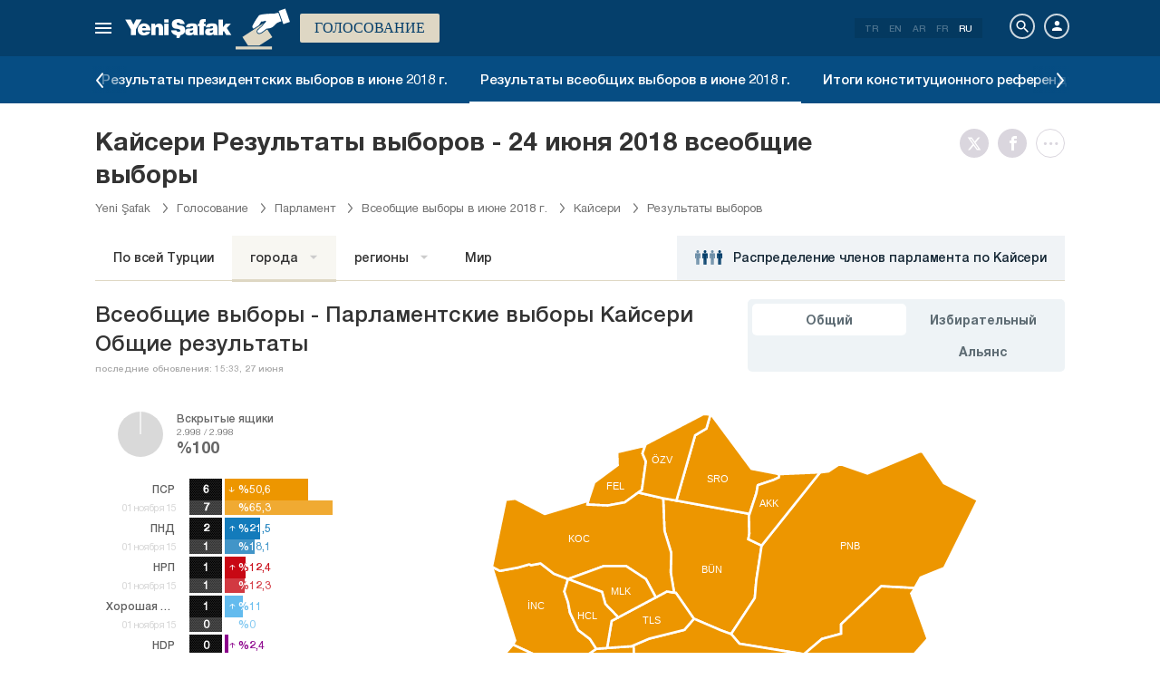

--- FILE ---
content_type: text/html; charset=utf-8
request_url: https://www.yenisafak.com/ru/secim-2018/kayseri-ili-secim-sonuclari
body_size: 24374
content:
<!DOCTYPE html><html xmlns="http://www.w3.org/1999/xhtml" xmlns:fb="http://ogp.me/ns/fb#" xmlns:og="http://ogp.me/ns#"><head> <meta name="viewport" content="width=device-width, initial-scale=1.0"><title>Кайсери Результаты выборов — всеобщие выборы  2018 г. Кайсери Коэффициенты голосов| прямой эфир</title><meta http-equiv="content-type" content="text/html; charset=windows-1254" /><meta http-equiv="content-type" content="text/html; charset=iso-8859-9" /><meta http-equiv="content-type" content="text/html; charset=x-mac-turkish" /><meta name="apple-mobile-web-app-capable" content="yes" /><meta name="apple-mobile-web-app-status-bar-style" content="black" /><meta name="msapplication-tap-highlight" content="no" /><link rel="image_src" href="https://assets.yenisafak.com/yenisafaksecim/wwwroot/images/election/result-images/jpg/secim-2018.jpg?v=1.1.53" /><meta name="image" content="https://assets.yenisafak.com/yenisafaksecim/wwwroot/images/election/result-images/jpg/secim-2018.jpg?v=1.1.53" /><meta name="description" content="24 июня 2018 Кайсери результаты всеобщих выборов, Кайсери AK Party, CHP, MHP, Good Party, Партия зелёных левых (ПЗЛ), Кайсери окружной округ, партийные результаты выборов депутата партии на странице выборов Yeni Şafak." /><meta name="keywords" content="Кайсери результаты выборов, Кайсери количество голосов 2018, Кайсери депутаты, результаты выборов округа Кайсери, победившие депутаты Кайсери, результаты выборов 2018" /><meta property="fb:pages" content="191453580768" /><meta property="og:description" content="24 июня 2018 Кайсери результаты всеобщих выборов, Кайсери AK Party, CHP, MHP, Good Party, Партия зелёных левых (ПЗЛ), Кайсери окружной округ, партийные результаты выборов депутата партии на странице выборов Yeni Şafak." /><meta property="og:image" content="https://assets.yenisafak.com/yenisafaksecim/wwwroot/images/election/result-images/jpg/secim-2018.jpg?v=1.1.53" /><meta property="og:title" content="Кайсери Результаты выборов — всеобщие выборы  2018 г. Кайсери Коэффициенты голосов| прямой эфир" /><meta property="og:site_name" content="Yeni Şafak" /><meta property="og:url" content="https://www.yenisafak.com/ru/secim-2018/kayseri-ili-secim-sonuclari" /><link rel="canonical" href="https://www.yenisafak.com/ru/secim-2018/kayseri-ili-secim-sonuclari" /><link rel="shortcut icon" href="https://assets.yenisafak.com/yenisafaksecim/wwwroot/images/favicon.png" type="image/png" /><meta http-equiv="Content-Language" content="ru" /><link rel="alternate" href="https://www.yenisafak.com/ru" hreflang="ru" /><meta http-equiv="cache-control" content="no-cache" /><meta http-equiv="pragma" content="no-cache" /><meta http-equiv="ImageToolbar" content="false" /><meta name="revisit-after" content="1" /><meta name="robots" content="ALL" /><meta name="Rating" content="General" /><meta name="Distribution" content="Global" /><meta name="Copyright" content="Yeni Şafak" /><meta name="Classification" content="Consumer" /><meta name="author" content="Yeni Şafak"><meta name="twitter:card" content="summary"><meta name="twitter:url" content="https://www.yenisafak.com/ru/secim-2018/kayseri-ili-secim-sonuclari"><meta name="twitter:title" content="Кайсери Результаты выборов — всеобщие выборы  2018 г. Кайсери Коэффициенты голосов| прямой эфир"><meta name="twitter:description" content="24 июня 2018 Кайсери результаты всеобщих выборов, Кайсери AK Party, CHP, MHP, Good Party, Партия зелёных левых (ПЗЛ), Кайсери окружной округ, партийные результаты выборов депутата партии на странице выборов Yeni Şafak."><meta name="twitter:image" content="https://assets.yenisafak.com/yenisafaksecim/wwwroot/images/election/result-images/jpg/secim-2018.jpg?v=1.1.53"><meta http-equiv="Content-Language" content="ru" /><meta http-equiv="cache-control" content="no-cache" /><meta http-equiv="pragma" content="no-cache" /><meta http-equiv="ImageToolbar" content="false" /><meta name="revisit-after" content="1" /><meta name="robots" content="ALL" /><meta name="Rating" content="General" /><meta name="Distribution" content="Global" /><meta name="Copyright" content="Yeni Şafak" /> <meta name="Classification" content="Consumer" /><meta name="DC.Title" content="Кайсери Результаты выборов — всеобщие выборы  2018 г. Кайсери Коэффициенты голосов| прямой эфир"><meta name="DC.Creator" content="Yeni Şafak"><meta name="DC.Subject" content="Кайсери Результаты выборов — всеобщие выборы  2018 г. Кайсери Коэффициенты голосов| прямой эфир"><meta name="DC.Description" content="24 июня 2018 Кайсери результаты всеобщих выборов, Кайсери AK Party, CHP, MHP, Good Party, Партия зелёных левых (ПЗЛ), Кайсери окружной округ, партийные результаты выборов депутата партии на странице выборов Yeni Şafak."><meta name="DC.Publisher" content="Yeni Şafak"><meta name="DC.Contributor" content="Yeni Şafak"><meta name="DC.Date" content="23.01.2026 06:53:35"><meta name="DC.Type" content="Text"><meta name="DC.Source" content="Yeni Şafak"><meta name="DC.Language" content="tr-TR"><meta name="msvalidate.01" content="95F11EB833D9D049C2CDC855116F4442" /><meta itemprop="name" content="Кайсери Результаты выборов — всеобщие выборы  2018 г. Кайсери Коэффициенты голосов| прямой эфир" /><meta itemprop="description" content="24 июня 2018 Кайсери результаты всеобщих выборов, Кайсери AK Party, CHP, MHP, Good Party, Партия зелёных левых (ПЗЛ), Кайсери окружной округ, партийные результаты выборов депутата партии на странице выборов Yeni Şafak." /><meta itemprop="image" content="https://assets.yenisafak.com/yenisafaksecim/wwwroot/images/election/result-images/jpg/secim-2018.jpg?v=1.1.53" /><meta itemprop="url" content="https://www.yenisafak.com/ru/secim-2018/kayseri-ili-secim-sonuclari" /><meta itemprop="genre" content="news" /><meta itemprop="creator" content="Yeni Şafak" /><meta itemprop="copyrightHolder" content="Yeni Şafak" /><meta itemprop="provider" content="Yeni Şafak" /><meta itemprop="publisher" content="Yeni Şafak" /><meta itemprop="sourceOrganization" content="Yeni Şafak" /><meta itemprop="author" content="Yeni Şafak" /><meta itemprop="inLanguage" content="tr-TR" /><meta itemprop="copyrightYear" content="2026" /><meta itemprop="dateModified" content="2026-01-23T06:53:35+03:00" /><meta itemprop="datePublished" content="2026-01-23T06:53:35+03:00" /><meta itemprop="thumbnailUrl" content="https://assets.yenisafak.com/yenisafaksecim/wwwroot/images/election/result-images/jpg/secim-2018.jpg?v=1.1.53" /><meta itemprop="articleSection" content="Se&#231;im" /><meta itemprop="wordCount" content="134" /><meta itemprop="contentRating" content="6" /><meta name="google-play-app" content="app-id=yenisafak.com"><meta name="apple-itunes-app" content="app-id=579620956"><link rel="apple-touch-icon" href="https://assets.yenisafak.com/yenisafaksecim/wwwroot/images/favicon.png"> <link rel="alternate" media="only screen and (max-width: 640px)" href="https://www.yenisafak.com/ru/secim-2018/kayseri-ili-secim-sonuclari" />    <link href="https://assets.yenisafak.com/yenisafaksecim/wwwroot/dist/css/site.min.css?v=1.1.53" rel="stylesheet" /> <link href="https://assets.yenisafak.com/yenisafaksecim/wwwroot/dist/css/election.general.min.css?v=1.1.53" rel="stylesheet" />   <script>
if (window.location.host !== "www.yenisafak.com")
window['ga-disable-UA-3434195-1'] = true; (function (w, d, s, l, i) { w[l] = w[l] || []; w[l].push({ 'gtm.start': new Date().getTime(), event: 'gtm.js' }); var f = d.getElementsByTagName(s)[0], j = d.createElement(s), dl = l != 'dataLayer' ? '&l=' + l : ''; j.async = true; j.src = 'https://www.googletagmanager.com/gtm.js?id=' + i + dl; f.parentNode.insertBefore(j, f); })(window, document, 'script', 'dataLayer', 'GTM-KNN8VHW');</script>             </head><body class="election effect detail ru">  <header class="header header-053f6b fixed effect-1"><div class="container"><div class="row"><div class="col-md-24 empty">  <nav class="nav menu nav-down"> <span class="button"><i class="nav-icon"><i></i></i></span><div class="nav-content"><div class="menu-header flex"><div class="menu-search"> <i class="icon icon-search"></i> <input type="search" id="txtMenuSearch" placeholder="Нажмите для поиска"></div><ul class="menu-option"><li class="item active"><a href="/ru" target="_blank" title="все"><i class="icon-explore"></i><span>все</span></a></li><li class="item disable"><a href="/ru" target="_blank" title="Избранное"><i class="icon-turned-in"></i><span>Избранное</span></a></li><li class="nav-close"> <i class="icon icon-close"></i></li></ul></div><div class="menu-user option flex" data-display="mobile"><div class="user"> <div class="user-image user-image-logged-in drop-down hide"><div class="user-menu"><ol><li class="info flex"> <a href="https://piri.net/yenisafak/account/settings?ReturnUrl=https://www.yenisafak.com/"><div class="image"> <img src="" width="28" height="28" alt="" /></div><div class="bio"><div class="name"></div><div class="mail"></div></div></a></li><li class="logout right"> <a target="_blank" title="Çıkış" href="https://piri.net/yenisafak/auth/logout?ReturnUrl=https://www.yenisafak.com/"><span class="icon-logout"></span><span>Çıkış</span></a></li></ol></div></div><div class="user-image user-image-anonymous"> <a class="link" href="https://piri.net/yenisafak/auth/login?ReturnUrl=https://www.yenisafak.com/" target="_blank"><i class="icon-person"></i><span>Авторизоваться</span></a></div ></div><div class="language"><div class="language-list"> <a class="item" href=/secim-2018/kayseri-ili-secim-sonuclari>TR</a> <a class="item" href="/en/secim-2018/kayseri-ili-secim-sonuclari">EN</a> <a class="item" href="/ar/secim-2018/kayseri-ili-secim-sonuclari">AR</a> <a class="item" href="/fr/secim-2018/kayseri-ili-secim-sonuclari">FR</a> <a class="item" href="/ru/secim-2018/kayseri-ili-secim-sonuclari">RU</a></div></div></div>
<div class="menu-list flex" data-action="menu" id="navMenuList"> <ul class="primary scroll" data-scroll="all"><li name="manşet"><a href="/ru" class="menu-cb0102" title="Manşet"><span>Заголовок</span></a></li><li name="economy" role="menu"><a href="/ru/economy" target="_blank" class="menu-#1B4994" title="Экономика"><span>Экономика</span></a></li><li name="sports" role="menu"><a href="/ru/sports" target="_blank" class="menu-#00A900" title="Спорт"><span>Спорт</span></a></li><li name="technology" role="menu"><a href="/ru/technology" target="_blank" class="menu-#ec731a" title="Технология"><span>Технология</span></a></li><li name="life" role="menu"><a href="/ru/life" target="_blank" class="menu-#a600a0" title="Жизнь"><span>Жизнь</span></a></li><li name="election" role=""><a href="/ru/election" target="_blank" class="menu-#cb0102" title="Голосование"><span>Голосование</span></a></li><li name="news" role="menu"><a href="/ru/news" target="_blank" class="menu-#cb0102" title="Новости"><span>Новости</span></a></li><li name="world" role="menu"><a href="/ru/world" target="_blank" class="menu-#e7a300" title="Мир"><span>Мир</span></a></li><li name="yazarlar" role="menu"><a href="/ru/columns" target="_blank" class="menu-a99f91" title="писатели"><span>писатели</span></a></li><li name="cizerler" role="menu"><a href="/ru/cartoons" target="_blank" class="menu-a99f91" title="иллюстраторы"><span>иллюстраторы</span></a></li><li name="foto-galeri" role="menu"><a href="/ru/gallery" target="_blank" class="menu-000000" title="Фотогалерея"><span>Фотогалерея</span></a></li><li name="video-galeri" role="menu"><a href="/ru/video" target="_blank" class="menu-000000" title="Видеогалерея"><span>Видеогалерея</span></a></li><li name="hava-durumu" role="menu"><a href="/ru/weather-forecast" target="_blank" class="menu-2196f3" title="Погода"><span>Погода</span></a></li><li name="namaz-vakitleri" role="menu"><a href="/ru/prayer-times" target="_blank" class="menu-72b29a" title="Время молитвы"><span>Время молитвы</span></a></li><li name="egazete" role="menu"><a href="http://egazete.yenisafak.com.tr" target="_blank" class="menu-cb0102" title="электронная газета"><span>электронная газета</span></a></li></ul><ul class="secondary scroll" data-scroll="all"> <li resource="economy"><ol><li name="economy-real-estate" role=""><a href="/ru/real-estate" target="_blank" title="Недвижимость"><span>Недвижимость</span><small>Экономика</small></a></li><li name="economy-business" role=""><a href="/ru/business" target="_blank" title="Бизнес"><span>Бизнес</span><small>Экономика</small></a></li><li name="economy-turkey-economy" role=""><a href="/ru/turkey-economy" target="_blank" title="Экономика Турции"><span>Экономика Турции</span><small>Экономика</small></a></li><li name="economy-automotive" role=""><a href="/ru/automotive" target="_blank" title="Автопром"><span>Автопром</span><small>Экономика</small></a></li><li name="economy-world-economy" role=""><a href="/ru/world-economy" target="_blank" title="Мировая экономика"><span>Мировая экономика</span><small>Экономика</small></a></li></ol></li><li resource="sports"><ol><li name="sports-cricket" role=""><a href="/ru/cricket" target="_blank" title="Крикет"><span>Крикет</span><small>Спорт</small></a></li><li name="sports-olympics" role=""><a href="/ru/olympics" target="_blank" title="Олимпийские игры"><span>Олимпийские игры</span><small>Спорт</small></a></li><li name="sports-f1" role=""><a href="/ru/f1" target="_blank" title="Формула-1"><span>Формула-1</span><small>Спорт</small></a></li><li name="sports-extreme-sports" role=""><a href="/ru/extreme-sports" target="_blank" title="Экстремальный спорт"><span>Экстремальный спорт</span><small>Спорт</small></a></li><li name="sports-golf" role=""><a href="/ru/golf" target="_blank" title="Гольф"><span>Гольф</span><small>Спорт</small></a></li><li name="sports-basketball" role=""><a href="/ru/basketball" target="_blank" title="Баскетбол"><span>Баскетбол</span><small>Спорт</small></a></li><li name="sports-motor-sports" role=""><a href="/ru/motor-sports" target="_blank" title="Мотоспорт"><span>Мотоспорт</span><small>Спорт</small></a></li><li name="sports-football" role=""><a href="/ru/football" target="_blank" title="Футбол"><span>Футбол</span><small>Спорт</small></a></li><li name="sports-tennis" role=""><a href="/ru/tennis" target="_blank" title="Теннис"><span>Теннис</span><small>Спорт</small></a></li><li name="sports-volleyball" role=""><a href="/ru/volleyball" target="_blank" title="Волейбол"><span>Волейбол</span><small>Спорт</small></a></li></ol></li><li resource="technology"><ol><li name="technology-games" role=""><a href="/ru/games" target="_blank" title="Игры"><span>Игры</span><small>Технология</small></a></li><li name="technology-social-media" role=""><a href="/ru/social-media" target="_blank" title="Социальные медиа"><span>Социальные медиа</span><small>Технология</small></a></li><li name="technology-internet" role=""><a href="/ru/internet" target="_blank" title="Интернет"><span>Интернет</span><small>Технология</small></a></li><li name="technology-science" role=""><a href="/ru/science" target="_blank" title="Наука"><span>Наука</span><small>Технология</small></a></li><li name="technology-mobile" role=""><a href="/ru/mobile" target="_blank" title="Мобильная"><span>Мобильная</span><small>Технология</small></a></li><li name="technology-product-news" role=""><a href="/ru/product-news" target="_blank" title="Новости о продукте"><span>Новости о продукте</span><small>Технология</small></a></li></ol></li><li resource="life"><ol><li name="life-health" role=""><a href="/ru/health" target="_blank" title="Здоровье"><span>Здоровье</span><small>Жизнь</small></a></li><li name="life-interview" role=""><a href="/ru/interview" target="_blank" title="Интервью"><span>Интервью</span><small>Жизнь</small></a></li><li name="life-arts-culture" role=""><a href="/ru/arts-culture" target="_blank" title="Культура и искусство"><span>Культура и искусство</span><small>Жизнь</small></a></li><li name="life-cinema" role=""><a href="/ru/cinema" target="_blank" title="Кино"><span>Кино</span><small>Жизнь</small></a></li><li name="life-travel" role=""><a href="/ru/travel" target="_blank" title="Путешествие"><span>Путешествие</span><small>Жизнь</small></a></li><li name="life-archaeology" role=""><a href="/ru/archaeology" target="_blank" title="Археология"><span>Археология</span><small>Жизнь</small></a></li><li name="life-book" role=""><a href="/ru/book" target="_blank" title="Книга"><span>Книга</span><small>Жизнь</small></a></li><li name="life-current" role=""><a href="/ru/current" target="_blank" title="Повестка дня"><span>Повестка дня</span><small>Жизнь</small></a></li><li name="life-television" role=""><a href="/ru/television" target="_blank" title="ТВ"><span>ТВ</span><small>Жизнь</small></a></li></ol></li><li resource="election"><ol></ol></li><li resource="news"><ol><li name="news-politics" role=""><a href="/ru/politics" target="_blank" title="Политика"><span>Политика</span><small>Новости</small></a></li><li name="news-local-news" role=""><a href="/ru/local-news" target="_blank" title="Местные новости"><span>Местные новости</span><small>Новости</small></a></li><li name="news-education" role=""><a href="/ru/education" target="_blank" title="Образование"><span>Образование</span><small>Новости</small></a></li></ol></li><li resource="world"><ol><li name="world-europe" role=""><a href="/ru/europe" target="_blank" title="Европа"><span>Европа</span><small>Мир</small></a></li><li name="world-middle-east" role=""><a href="/ru/middle-east" target="_blank" title="Ближний Восток"><span>Ближний Восток</span><small>Мир</small></a></li><li name="world-america" role=""><a href="/ru/america" target="_blank" title="Америка"><span>Америка</span><small>Мир</small></a></li><li name="world-asia" role=""><a href="/ru/asia" target="_blank" title="Азия"><span>Азия</span><small>Мир</small></a></li><li name="world-africa" role=""><a href="/ru/africa" target="_blank" title="Африка"><span>Африка</span><small>Мир</small></a></li></ol></li><li resource="cizerler"><ol><li name="cizerler-hasanaycin"><a href="/ru/cartoons/hasan-aycin" target="_blank" title="Hasan Aycın"><span>Хасан Айчин</span><small>иллюстраторы</small></a></li><li name="cizerler-osmanturhan"><a href="/ru/cartoons/osman-turhan" target="_blank" title="Osman Turhan "><span>Осман Турхан</span><small>иллюстраторы</small></a></li><li name="cizerler-muslimshow"><a href="/ru/cartoons/muslim-show/" target="_blank" title="Müslim Show "><span>мусульманское шоу</span><small>иллюстраторы</small></a></li></ol></li><li resource="foto-galeri"><ol><li name="foto-galeri-economy" role="menu"><a href="/ru/gallery/economy" target="_blank" title="Экономика"><span>Экономика</span><small>Фотогалерея</small></a></li><li name="foto-galeri-sports" role="menu"><a href="/ru/gallery/sports" target="_blank" title="Спорт"><span>Спорт</span><small>Фотогалерея</small></a></li><li name="foto-galeri-technology" role="menu"><a href="/ru/gallery/technology" target="_blank" title="Технология"><span>Технология</span><small>Фотогалерея</small></a></li><li name="foto-galeri-life" role="menu"><a href="/ru/gallery/life" target="_blank" title="Жизнь"><span>Жизнь</span><small>Фотогалерея</small></a></li><li name="foto-galeri-news" role="menu"><a href="/ru/gallery/news" target="_blank" title="Новости"><span>Новости</span><small>Фотогалерея</small></a></li><li name="foto-galeri-world" role="menu"><a href="/ru/gallery/world" target="_blank" title="Мир"><span>Мир</span><small>Фотогалерея</small></a></li><li name="foto-galeri-ramadan" role=""><a href="/ru/gallery/ramadan" target="_blank" title="Ramadan"><span>Ramadan</span><small>Фотогалерея</small></a></li></ol></li><li resource="video-galeri"><ol><li name="video-galeri-economy" role="menu"><a href="/ru/video/economy" target="_blank" title="Экономика"><span>Экономика</span><small>Видеогалерея</small></a></li><li name="video-galeri-sports" role="menu"><a href="/ru/video/sports" target="_blank" title="Спорт"><span>Спорт</span><small>Видеогалерея</small></a></li><li name="video-galeri-technology" role="menu"><a href="/ru/video/technology" target="_blank" title="Технология"><span>Технология</span><small>Видеогалерея</small></a></li><li name="video-galeri-life" role="menu"><a href="/ru/video/life" target="_blank" title="Жизнь"><span>Жизнь</span><small>Видеогалерея</small></a></li><li name="video-galeri-news" role="menu"><a href="/ru/video/news" target="_blank" title="Новости"><span>Новости</span><small>Видеогалерея</small></a></li><li name="video-galeri-world" role="menu"><a href="/ru/video/world" target="_blank" title="Мир"><span>Мир</span><small>Видеогалерея</small></a></li><li name="video-galeri-entertainment" role=""><a href="/ru/video/entertainment" target="_blank" title="Развлечение"><span>Развлечение</span><small>Видеогалерея</small></a></li><li name="video-galeri-programs" role=""><a href="/ru/video/programs" target="_blank" title="Программы"><span>Программы</span><small>Видеогалерея</small></a></li><li name="video-galeri-ramadan" role=""><a href="/ru/video/ramadan" target="_blank" title="Ramadan"><span>Ramadan</span><small>Видеогалерея</small></a></li></ol></li><li resource="hava-durumu"><ol><li name="hava-durumu-istanbul"><a href="/ru/weather-forecast/istanbul" target="_blank" title="Погода в Стамбуле"><span>Погода в Стамбуле</span><small>Погода</small></a></li><li name="hava-durumu-ankara"><a href="/ru/weather-forecast/ankara" target="_blank" title="Погода в Анкаре"><span>Погода в Анкаре</span><small>Погода</small></a></li><li name="hava-durumu-izmir"><a href="/ru/weather-forecast/izmir" target="_blank" title="Погода в Измире"><span>Погода в Измире</span><small>Погода</small></a></li></ol></li><li resource="namaz-vakitleri"><ol><li name="namaz-vakitleri-istanbul"><a href="/ru/prayer-times/istanbul" target="_blank" title="Время молитвы в Стамбуле"><span>Время молитвы в Стамбуле</span><small>Время молитвы</small></a></li><li name="namaz-vakitleri-ankara"><a href="/ru/prayer-times/ankara" target="_blank" title="Время молитв в Анкаре"><span>Время молитв в Анкаре</span><small>Время молитвы</small></a></li><li name="namaz-vakitleri-izmir"><a href="/ru/prayer-times/izmir" target="_blank" title="Время молитвы в Измире"><span>Время молитвы в Измире</span><small>Время молитвы</small></a></li></ol></li></ul><ul class="tertiary scroll" data-scroll="all" data-display="site"> <li resource="foto-galeri-economy"><ol><li name="foto-galeri-real-estate"><a href="/ru/gallery/economy" target="_blank" title="Недвижимость"><span>Недвижимость</span><small>Фотогалерея / Экономика</small></a></li><li name="foto-galeri-business"><a href="/ru/gallery/economy" target="_blank" title="Бизнес"><span>Бизнес</span><small>Фотогалерея / Экономика</small></a></li><li name="foto-galeri-turkey-economy"><a href="/ru/gallery/economy" target="_blank" title="Экономика Турции"><span>Экономика Турции</span><small>Фотогалерея / Экономика</small></a></li><li name="foto-galeri-automotive"><a href="/ru/gallery/economy" target="_blank" title="Автопром"><span>Автопром</span><small>Фотогалерея / Экономика</small></a></li><li name="foto-galeri-world-economy"><a href="/ru/gallery/economy" target="_blank" title="Мировая экономика"><span>Мировая экономика</span><small>Фотогалерея / Экономика</small></a></li></ol></li><li resource="foto-galeri-sports"><ol><li name="foto-galeri-cricket"><a href="/ru/gallery/sports" target="_blank" title="Крикет"><span>Крикет</span><small>Фотогалерея / Спорт</small></a></li><li name="foto-galeri-olympics"><a href="/ru/gallery/sports" target="_blank" title="Олимпийские игры"><span>Олимпийские игры</span><small>Фотогалерея / Спорт</small></a></li><li name="foto-galeri-f1"><a href="/ru/gallery/sports" target="_blank" title="Формула-1"><span>Формула-1</span><small>Фотогалерея / Спорт</small></a></li><li name="foto-galeri-extreme-sports"><a href="/ru/gallery/sports" target="_blank" title="Экстремальный спорт"><span>Экстремальный спорт</span><small>Фотогалерея / Спорт</small></a></li><li name="foto-galeri-golf"><a href="/ru/gallery/sports" target="_blank" title="Гольф"><span>Гольф</span><small>Фотогалерея / Спорт</small></a></li><li name="foto-galeri-basketball"><a href="/ru/gallery/sports" target="_blank" title="Баскетбол"><span>Баскетбол</span><small>Фотогалерея / Спорт</small></a></li><li name="foto-galeri-motor-sports"><a href="/ru/gallery/sports" target="_blank" title="Мотоспорт"><span>Мотоспорт</span><small>Фотогалерея / Спорт</small></a></li><li name="foto-galeri-football"><a href="/ru/gallery/sports" target="_blank" title="Футбол"><span>Футбол</span><small>Фотогалерея / Спорт</small></a></li><li name="foto-galeri-tennis"><a href="/ru/gallery/sports" target="_blank" title="Теннис"><span>Теннис</span><small>Фотогалерея / Спорт</small></a></li><li name="foto-galeri-volleyball"><a href="/ru/gallery/sports" target="_blank" title="Волейбол"><span>Волейбол</span><small>Фотогалерея / Спорт</small></a></li></ol></li><li resource="foto-galeri-technology"><ol><li name="foto-galeri-games"><a href="/ru/gallery/technology" target="_blank" title="Игры"><span>Игры</span><small>Фотогалерея / Технология</small></a></li><li name="foto-galeri-social-media"><a href="/ru/gallery/technology" target="_blank" title="Социальные медиа"><span>Социальные медиа</span><small>Фотогалерея / Технология</small></a></li><li name="foto-galeri-internet"><a href="/ru/gallery/technology" target="_blank" title="Интернет"><span>Интернет</span><small>Фотогалерея / Технология</small></a></li><li name="foto-galeri-science"><a href="/ru/gallery/technology" target="_blank" title="Наука"><span>Наука</span><small>Фотогалерея / Технология</small></a></li><li name="foto-galeri-mobile"><a href="/ru/gallery/technology" target="_blank" title="Мобильная"><span>Мобильная</span><small>Фотогалерея / Технология</small></a></li><li name="foto-galeri-product-news"><a href="/ru/gallery/technology" target="_blank" title="Новости о продукте"><span>Новости о продукте</span><small>Фотогалерея / Технология</small></a></li></ol></li><li resource="foto-galeri-life"><ol><li name="foto-galeri-health"><a href="/ru/gallery/life" target="_blank" title="Здоровье"><span>Здоровье</span><small>Фотогалерея / Жизнь</small></a></li><li name="foto-galeri-interview"><a href="/ru/gallery/life" target="_blank" title="Интервью"><span>Интервью</span><small>Фотогалерея / Жизнь</small></a></li><li name="foto-galeri-arts-culture"><a href="/ru/gallery/life" target="_blank" title="Культура и искусство"><span>Культура и искусство</span><small>Фотогалерея / Жизнь</small></a></li><li name="foto-galeri-cinema"><a href="/ru/gallery/life" target="_blank" title="Кино"><span>Кино</span><small>Фотогалерея / Жизнь</small></a></li><li name="foto-galeri-travel"><a href="/ru/gallery/life" target="_blank" title="Путешествие"><span>Путешествие</span><small>Фотогалерея / Жизнь</small></a></li><li name="foto-galeri-archaeology"><a href="/ru/gallery/life" target="_blank" title="Археология"><span>Археология</span><small>Фотогалерея / Жизнь</small></a></li><li name="foto-galeri-book"><a href="/ru/gallery/life" target="_blank" title="Книга"><span>Книга</span><small>Фотогалерея / Жизнь</small></a></li><li name="foto-galeri-current"><a href="/ru/gallery/life" target="_blank" title="Повестка дня"><span>Повестка дня</span><small>Фотогалерея / Жизнь</small></a></li><li name="foto-galeri-television"><a href="/ru/gallery/life" target="_blank" title="ТВ"><span>ТВ</span><small>Фотогалерея / Жизнь</small></a></li></ol></li><li resource="foto-galeri-news"><ol><li name="foto-galeri-politics"><a href="/ru/gallery/news" target="_blank" title="Политика"><span>Политика</span><small>Фотогалерея / Новости</small></a></li><li name="foto-galeri-local-news"><a href="/ru/gallery/news" target="_blank" title="Местные новости"><span>Местные новости</span><small>Фотогалерея / Новости</small></a></li><li name="foto-galeri-education"><a href="/ru/gallery/news" target="_blank" title="Образование"><span>Образование</span><small>Фотогалерея / Новости</small></a></li></ol></li><li resource="foto-galeri-world"><ol><li name="foto-galeri-europe"><a href="/ru/gallery/world" target="_blank" title="Европа"><span>Европа</span><small>Фотогалерея / Мир</small></a></li><li name="foto-galeri-middle-east"><a href="/ru/gallery/world" target="_blank" title="Ближний Восток"><span>Ближний Восток</span><small>Фотогалерея / Мир</small></a></li><li name="foto-galeri-america"><a href="/ru/gallery/world" target="_blank" title="Америка"><span>Америка</span><small>Фотогалерея / Мир</small></a></li><li name="foto-galeri-asia"><a href="/ru/gallery/world" target="_blank" title="Азия"><span>Азия</span><small>Фотогалерея / Мир</small></a></li><li name="foto-galeri-africa"><a href="/ru/gallery/world" target="_blank" title="Африка"><span>Африка</span><small>Фотогалерея / Мир</small></a></li></ol></li><li resource="foto-galeri-ramadan"><ol></ol></li><li resource="video-galeri-economy"><ol><li name="video-galeri-real-estate"><a href="/ru/video/real-estate" target="_blank" title="Недвижимость"><span>Недвижимость</span><small>Видеогалерея / Экономика</small></a></li><li name="video-galeri-business"><a href="/ru/video/business" target="_blank" title="Бизнес"><span>Бизнес</span><small>Видеогалерея / Экономика</small></a></li><li name="video-galeri-turkey-economy"><a href="/ru/video/turkey-economy" target="_blank" title="Экономика Турции"><span>Экономика Турции</span><small>Видеогалерея / Экономика</small></a></li><li name="video-galeri-automotive"><a href="/ru/video/automotive" target="_blank" title="Автопром"><span>Автопром</span><small>Видеогалерея / Экономика</small></a></li><li name="video-galeri-world-economy"><a href="/ru/video/world-economy" target="_blank" title="Мировая экономика"><span>Мировая экономика</span><small>Видеогалерея / Экономика</small></a></li></ol></li><li resource="video-galeri-sports"><ol><li name="video-galeri-cricket"><a href="/ru/video/cricket" target="_blank" title="Крикет"><span>Крикет</span><small>Видеогалерея / Спорт</small></a></li><li name="video-galeri-olympics"><a href="/ru/video/olympics" target="_blank" title="Олимпийские игры"><span>Олимпийские игры</span><small>Видеогалерея / Спорт</small></a></li><li name="video-galeri-f1"><a href="/ru/video/f1" target="_blank" title="Формула-1"><span>Формула-1</span><small>Видеогалерея / Спорт</small></a></li><li name="video-galeri-extreme-sports"><a href="/ru/video/extreme-sports" target="_blank" title="Экстремальный спорт"><span>Экстремальный спорт</span><small>Видеогалерея / Спорт</small></a></li><li name="video-galeri-golf"><a href="/ru/video/golf" target="_blank" title="Гольф"><span>Гольф</span><small>Видеогалерея / Спорт</small></a></li><li name="video-galeri-basketball"><a href="/ru/video/basketball" target="_blank" title="Баскетбол"><span>Баскетбол</span><small>Видеогалерея / Спорт</small></a></li><li name="video-galeri-motor-sports"><a href="/ru/video/motor-sports" target="_blank" title="Мотоспорт"><span>Мотоспорт</span><small>Видеогалерея / Спорт</small></a></li><li name="video-galeri-football"><a href="/ru/video/football" target="_blank" title="Футбол"><span>Футбол</span><small>Видеогалерея / Спорт</small></a></li><li name="video-galeri-tennis"><a href="/ru/video/tennis" target="_blank" title="Теннис"><span>Теннис</span><small>Видеогалерея / Спорт</small></a></li><li name="video-galeri-volleyball"><a href="/ru/video/volleyball" target="_blank" title="Волейбол"><span>Волейбол</span><small>Видеогалерея / Спорт</small></a></li></ol></li><li resource="video-galeri-technology"><ol><li name="video-galeri-games"><a href="/ru/video/games" target="_blank" title="Игры"><span>Игры</span><small>Видеогалерея / Технология</small></a></li><li name="video-galeri-social-media"><a href="/ru/video/social-media" target="_blank" title="Социальные медиа"><span>Социальные медиа</span><small>Видеогалерея / Технология</small></a></li><li name="video-galeri-internet"><a href="/ru/video/internet" target="_blank" title="Интернет"><span>Интернет</span><small>Видеогалерея / Технология</small></a></li><li name="video-galeri-science"><a href="/ru/video/science" target="_blank" title="Наука"><span>Наука</span><small>Видеогалерея / Технология</small></a></li><li name="video-galeri-mobile"><a href="/ru/video/mobile" target="_blank" title="Мобильная"><span>Мобильная</span><small>Видеогалерея / Технология</small></a></li><li name="video-galeri-product-news"><a href="/ru/video/product-news" target="_blank" title="Новости о продукте"><span>Новости о продукте</span><small>Видеогалерея / Технология</small></a></li></ol></li><li resource="video-galeri-life"><ol><li name="video-galeri-health"><a href="/ru/video/health" target="_blank" title="Здоровье"><span>Здоровье</span><small>Видеогалерея / Жизнь</small></a></li><li name="video-galeri-interview"><a href="/ru/video/interview" target="_blank" title="Интервью"><span>Интервью</span><small>Видеогалерея / Жизнь</small></a></li><li name="video-galeri-arts-culture"><a href="/ru/video/arts-culture" target="_blank" title="Культура и искусство"><span>Культура и искусство</span><small>Видеогалерея / Жизнь</small></a></li><li name="video-galeri-cinema"><a href="/ru/video/cinema" target="_blank" title="Кино"><span>Кино</span><small>Видеогалерея / Жизнь</small></a></li><li name="video-galeri-travel"><a href="/ru/video/travel" target="_blank" title="Путешествие"><span>Путешествие</span><small>Видеогалерея / Жизнь</small></a></li><li name="video-galeri-archaeology"><a href="/ru/video/archaeology" target="_blank" title="Археология"><span>Археология</span><small>Видеогалерея / Жизнь</small></a></li><li name="video-galeri-book"><a href="/ru/video/book" target="_blank" title="Книга"><span>Книга</span><small>Видеогалерея / Жизнь</small></a></li><li name="video-galeri-current"><a href="/ru/video/current" target="_blank" title="Повестка дня"><span>Повестка дня</span><small>Видеогалерея / Жизнь</small></a></li><li name="video-galeri-television"><a href="/ru/video/television" target="_blank" title="ТВ"><span>ТВ</span><small>Видеогалерея / Жизнь</small></a></li></ol></li><li resource="video-galeri-news"><ol><li name="video-galeri-politics"><a href="/ru/video/politics" target="_blank" title="Политика"><span>Политика</span><small>Видеогалерея / Новости</small></a></li><li name="video-galeri-local-news"><a href="/ru/video/local-news" target="_blank" title="Местные новости"><span>Местные новости</span><small>Видеогалерея / Новости</small></a></li><li name="video-galeri-education"><a href="/ru/video/education" target="_blank" title="Образование"><span>Образование</span><small>Видеогалерея / Новости</small></a></li></ol></li><li resource="video-galeri-world"><ol><li name="video-galeri-europe"><a href="/ru/video/europe" target="_blank" title="Европа"><span>Европа</span><small>Видеогалерея / Мир</small></a></li><li name="video-galeri-middle-east"><a href="/ru/video/middle-east" target="_blank" title="Ближний Восток"><span>Ближний Восток</span><small>Видеогалерея / Мир</small></a></li><li name="video-galeri-america"><a href="/ru/video/america" target="_blank" title="Америка"><span>Америка</span><small>Видеогалерея / Мир</small></a></li><li name="video-galeri-asia"><a href="/ru/video/asia" target="_blank" title="Азия"><span>Азия</span><small>Видеогалерея / Мир</small></a></li><li name="video-galeri-africa"><a href="/ru/video/africa" target="_blank" title="Африка"><span>Африка</span><small>Видеогалерея / Мир</small></a></li></ol></li><li resource="video-galeri-entertainment"><ol></ol></li><li resource="video-galeri-programs"><ol></ol></li><li resource="video-galeri-ramadan"><ol></ol></li></ul><div class="secondary-bg disable-link" data-display="mobile"></div></div></div></nav>  <nav class="logo"> <a class="logo-image" href="/ru" target="_blank"> <i class="icon-logo"></i> </a>  <a class="logo-category" href="/ru/secim" target="_blank"> <span>ГОЛОСОВАНИЕ</span> </a> </nav> <div class="template classible">  <a class="title a" href="/ru/secim">Голосование</a>  <span class="name" data-display="site">Кайсери Результаты выборов — всеобщие выборы  2018 г. Кайсери Коэффициенты голосов| прямой эфир</span>  <span class="entry-name" data-display="site"></span></div>  <nav class="option right"><ul><li class="item language"><div class="language-list"> <a class="item" href=/secim-2018/kayseri-ili-secim-sonuclari>TR</a> <a class="item" href="/en/secim-2018/kayseri-ili-secim-sonuclari">EN</a> <a class="item" href="/ar/secim-2018/kayseri-ili-secim-sonuclari">AR</a> <a class="item" href="/fr/secim-2018/kayseri-ili-secim-sonuclari">FR</a> <a class="item active" href="/ru/secim-2018/kayseri-ili-secim-sonuclari">RU</a></div></li><li class="item social drop-down"> <span class="button"> <span>ПОДЕЛИТЬСЯ</span> <i class="icon-arrow-share"></i> </span><div class="drop-content right"><div class="share share-single classible share-change" data-id="0" data-type="3" data-url="https://www.yenisafak.com/ru/secim-2018/kayseri-ili-secim-sonuclari" data-title="Кайсери Результаты выборов — всеобщие выборы  2018 г. Кайсери Коэффициенты голосов прямой эфир"> <a class="item a social" title="Поделитесь в X" data-share="twitter" onclick="window.open('https://twitter.com/intent/tweet?original_referer=https://www.yenisafak.com/ru/secim-2018/kayseri-ili-secim-sonuclari&text=Кайсери Результаты выборов — всеобщие выборы  2018 г. Кайсери Коэффициенты голосов прямой эфир&tw_p=tweetbutton&url=https://www.yenisafak.com/ru/secim-2018/kayseri-ili-secim-sonuclari');"><div class="icon-group circle x32"> <i class="svg-icon"> <svg xmlns="http://www.w3.org/2000/svg" class="socicon-fw" height="1.1em" viewBox="0 0 512 512" style="margin-top: .8rem; fill: #ffffff; font-size: 1.5rem; "><path d="M389.2 48h70.6L305.6 224.2 487 464H345L233.7 318.6 106.5 464H35.8L200.7 275.5 26.8 48H172.4L272.9 180.9 389.2 48zM364.4 421.8h39.1L151.1 88h-42L364.4 421.8z"></path></svg> </i> <span>Поделитесь в X</span></div></a> <a class="item a social" title="Поделиться в Фейсбуке" data-share="facebook" onclick="window.open('https://www.facebook.com/sharer/sharer.php?u=https://www.yenisafak.com/ru/secim-2018/kayseri-ili-secim-sonuclari', 'facebook-share-dialog', 'left=20,top=20,width=500,height=500,toolbar=1,resizable=0');"><div class="icon-group circle x32"> <i class="icon-facebook"></i> <span>Поделиться в Фейсбуке</span></div></a> <a class="item social ripple" data-share="threads" title="Поделитесь в Threads" href="https://threads.net/intent/post?text=Кайсери Результаты выборов — всеобщие выборы  2018 г. Кайсери Коэффициенты голосов прямой эфир - https://www.yenisafak.com/ru/secim-2018/kayseri-ili-secim-sonuclari" target="_blank"><div class="icon-group circle x32"> <i class="svg-icon threads"> <svg aria-label="Threads" viewBox="0 0 192 192" xmlns="http://www.w3.org/2000/svg" style="fill: #ffffff; padding: 0.7rem;"><path class="x19hqcy" d="M141.537 88.9883C140.71 88.5919 139.87 88.2104 139.019 87.8451C137.537 60.5382 122.616 44.905 97.5619 44.745C97.4484 44.7443 97.3355 44.7443 97.222 44.7443C82.2364 44.7443 69.7731 51.1409 62.102 62.7807L75.881 72.2328C81.6116 63.5383 90.6052 61.6848 97.2286 61.6848C97.3051 61.6848 97.3819 61.6848 97.4576 61.6855C105.707 61.7381 111.932 64.1366 115.961 68.814C118.893 72.2193 120.854 76.925 121.825 82.8638C114.511 81.6207 106.601 81.2385 98.145 81.7233C74.3247 83.0954 59.0111 96.9879 60.0396 116.292C60.5615 126.084 65.4397 134.508 73.775 140.011C80.8224 144.663 89.899 146.938 99.3323 146.423C111.79 145.74 121.563 140.987 128.381 132.296C133.559 125.696 136.834 117.143 138.28 106.366C144.217 109.949 148.617 114.664 151.047 120.332C155.179 129.967 155.42 145.8 142.501 158.708C131.182 170.016 117.576 174.908 97.0135 175.059C74.2042 174.89 56.9538 167.575 45.7381 153.317C35.2355 139.966 29.8077 120.682 29.6052 96C29.8077 71.3178 35.2355 52.0336 45.7381 38.6827C56.9538 24.4249 74.2039 17.11 97.0132 16.9405C119.988 17.1113 137.539 24.4614 149.184 38.788C154.894 45.8136 159.199 54.6488 162.037 64.9503L178.184 60.6422C174.744 47.9622 169.331 37.0357 161.965 27.974C147.036 9.60668 125.202 0.195148 97.0695 0H96.9569C68.8816 0.19447 47.2921 9.6418 32.7883 28.0793C19.8819 44.4864 13.2244 67.3157 13.0007 95.9325L13 96L13.0007 96.0675C13.2244 124.684 19.8819 147.514 32.7883 163.921C47.2921 182.358 68.8816 191.806 96.9569 192H97.0695C122.03 191.827 139.624 185.292 154.118 170.811C173.081 151.866 172.51 128.119 166.26 113.541C161.776 103.087 153.227 94.5962 141.537 88.9883ZM98.4405 129.507C88.0005 130.095 77.1544 125.409 76.6196 115.372C76.2232 107.93 81.9158 99.626 99.0812 98.6368C101.047 98.5234 102.976 98.468 104.871 98.468C111.106 98.468 116.939 99.0737 122.242 100.233C120.264 124.935 108.662 128.946 98.4405 129.507Z"></path></svg> </i> <span>Поделитесь в Threads</span></div></a> <a class="item social ripple" data-share="telegram" title="Поделитесь в Telegram" href="https://t.me/share/url?url=https://www.yenisafak.com/ru/secim-2018/kayseri-ili-secim-sonuclari&text=Кайсери Результаты выборов — всеобщие выборы  2018 г. Кайсери Коэффициенты голосов прямой эфир" target="_blank"><div class="icon-group circle x32"> <i class="svg-icon telegram"> <svg style="fill: transparent;" id="Livello_1" data-name="Livello 1" xmlns="http://www.w3.org/2000/svg" xmlns:xlink="http://www.w3.org/1999/xlink" viewBox="0 0 240 240"><circle cx="120" cy="120" r="120" /><path d="M81.229,128.772l14.237,39.406s1.78,3.687,3.686,3.687,30.255-29.492,30.255-29.492l31.525-60.89L81.737,118.6Z" fill="#eeeeee" /><path d="M100.106,138.878l-2.733,29.046s-1.144,8.9,7.754,0,17.415-15.763,17.415-15.763" fill="#dddddd" /><path d="M81.486,130.178,52.2,120.636s-3.5-1.42-2.373-4.64c.232-.664.7-1.229,2.1-2.2,6.489-4.523,120.106-45.36,120.106-45.36s3.208-1.081,5.1-.362a2.766,2.766,0,0,1,1.885,2.055,9.357,9.357,0,0,1,.254,2.585c-.009.752-.1,1.449-.169,2.542-.692,11.165-21.4,94.493-21.4,94.493s-1.239,4.876-5.678,5.043A8.13,8.13,0,0,1,146.1,172.5c-8.711-7.493-38.819-27.727-45.472-32.177a1.27,1.27,0,0,1-.546-.9c-.093-.469.417-1.05.417-1.05s52.426-46.6,53.821-51.492c.108-.379-.3-.566-.848-.4-3.482,1.281-63.844,39.4-70.506,43.607A3.21,3.21,0,0,1,81.486,130.178Z" fill="#fff" /></svg> </i> <span>Поделитесь в Telegram</span></div></a> <a class="item social ripple" data-share="whatsapp" title="Поделиться на Whatsapp" href="whatsapp://send?text=Кайсери Результаты выборов — всеобщие выборы  2018 г. Кайсери Коэффициенты голосов прямой эфир - https://www.yenisafak.com/ru/secim-2018/kayseri-ili-secim-sonuclari"><div class="icon-group circle x32"> <i class="icon-whatsapp"></i> <span>Поделиться на Whatsapp</span></div></a> <a class="item social ripple" data-share="bip" title="Поделиться на Бип" href="bip://send?text=Кайсери Результаты выборов — всеобщие выборы  2018 г. Кайсери Коэффициенты голосов прямой эфир - https://www.yenisafak.com/ru/secim-2018/kayseri-ili-secim-sonuclari"><div class="icon-group circle x32"> <i class="icon-bip"></i> <span>Поделиться на Бип</span></div></a></div></div></li><li class="item search"> <span class="search-group"> <input type="search" id="txtSearch" name="search" placeholder="Вызов..."> <span class="button"> <i class="icon-search"></i> </span> </span></li><li class="item notification hide"> <span class="button" data-type="lightbox" data-action="popup" data-group="alert" data-title="Bildirimler" data-message="Bildirimler sayfası, çok yakında yayında."> <i class="icon-notification"></i><span class="count hide">0</span> </span></li><li class="item user"> <div class="user-image user-image-logged-in drop-down hide"> <span class="button"><span class="avatar" style="background-image: url();"></span></span><div class="drop-content right"><div class="user-menu"><ol><li class="info flex"><div class="image"> <img src="" width="56" height="56" alt="" /></div><div class="bio"><div class="name"></div><div class="mail"></div></div></li><li class="saved"><a href="javascript:;" target="_blank" title="Kaydettiklerim"><span class="icon-turned-in"></span><span>Kaydettiklerim</span></a></li><li class="comment"><a href="javascript:;" target="_blank" title="Yorumlarım"><span class="icon-chat"></span><span>Yorumlarım</span></a></li><li class="subscriptions"><a href="javascript:;" target="_blank" title="Aboneliklerim"><span class="icon-subscriptions"></span><span>Aboneliklerim</span></a></li><li class="profile drop-down"> <a class="button" href="javascript:;" title="Profil"><span class="icon-settings"></span><span>Profil bilgilerim</span><span class="down icon-expend-down"></span></a><ul class="drop-content sub"><li class="selected"><a href="https://piri.net/yenisafak/account/settings?ReturnUrl=https://www.yenisafak.com/" target="_blank" title="Düzenle"><span>Profil düzenle</span></a></li><li class=""><a href="https://piri.net/yenisafak/account/settings/password?ReturnUrl=https://www.yenisafak.com/" target="_blank" title="Şifre Değiştirme"><span>Şifre değiştirme</span></a></li><li class=""><a href="https://piri.net/yenisafak/account/settings/social?ReturnUrl=https://www.yenisafak.com/" target="_blank" title="Sosyal Ağ ile Birleştirme"><span>Sosyal ağ birleştirme</span></a></li></ul></li><li class="logout"><a class="setting-menu" target="_blank" title="Çıkış" href="https://piri.net/yenisafak/auth/logout?ReturnUrl=https://www.yenisafak.com/"><span class="icon-logout"></span><span>Çıkış</span></a></li></ol></div></div></div><div class="user-image user-image-anonymous"> <a class="button" href="https://piri.net/yenisafak/auth/login?ReturnUrl=https://www.yenisafak.com/" target="_blank"><i class="icon-person"></i></a></div></li></ul></nav> </div></div></div><div class="overlay"></div></header>  <section class="main"> <section class="header header-053f6b sub"><div class="container"><div class="row"><div class="col-md-24 empty"><nav class="nav category swiper-container" data-swipe="category-menu" data-category="secim"><ul><li class="home"> <a class="ripple" href="/ru/secim" title="Домашняя страница"> <i class="icon-home"></i> </a></li><li class=""> <a class="ripple" href="/ru/yerel-secim-2024/secim-sonuclari" title="Выборы 2024"> <span>Результаты местных выборов 2024 года</span> </a></li><li class=""> <a class="ripple" href="/ru/secim-cumhurbaskanligi-2023-2-tur/secim-sonuclari" title="Президентские выборы 2023 Второй тур"> <span>Результаты Второго тура Президентских выборов 2023</span> </a></li><li class=""> <a class="ripple" href="/ru/secim-cumhurbaskanligi-2023/secim-sonuclari" title="Результаты президентских выборов 2023 года"> <span>Результаты президентских выборов 2023 года</span> </a></li><li class=""> <a class="ripple" href="/ru/secim-2023/secim-sonuclari" title="Результаты всеобщих выборов 2023 г."> <span>Результаты всеобщих выборов 2023 года</span> </a></li><li class=""> <a class="ripple" href="/ru/23-haziran-istanbul-secimi/secim-sonuclari" title="Выборы июнь 2019 г."> <span>Результаты выборов в Стамбуле в июне 2019 г.</span> </a></li><li class=""> <a class="ripple" href="/ru/yerel-secim-2019/secim-sonuclari" title="Выборы 2019"> <span>Результаты местных выборов 2019 г.</span> </a></li><li class=""> <a class="ripple" href="/ru/secim-cumhurbaskanligi-2018/secim-sonuclari" title="Президентство 2018"> <span>Результаты президентских выборов в июне 2018 г.</span> </a></li><li class="active"> <a class="ripple" href="/ru/secim-2018/secim-sonuclari" title="Выборы июнь 2018 г."> <span>Результаты всеобщих выборов в июне 2018 г.</span> </a></li><li class=""> <a class="ripple" href="/ru/secim-referandum-2017/secim-sonuclari" title="Референдум 2017"> <span>Итоги конституционного референдума 2017 г.</span> </a></li><li class=""> <a class="ripple" href="/ru/secim-2015-kasim/secim-sonuclari" title="Выборы ноябрь 2015 г."> <span>Результаты всеобщих выборов в ноябре 2015 г.</span> </a></li><li class=""> <a class="ripple" href="/ru/secim-2015/secim-sonuclari" title="Выборы июнь 2015 г."> <span>Результаты всеобщих выборов в июне 2015 г.</span> </a></li><li class=""> <a class="ripple" href="/ru/yerel-secim-2014/secim-sonuclari" title="Выборы 2014"> <span>Результаты местных выборов 2014 г.</span> </a></li><li class=""> <a class="ripple" href="/ru/secim-2011/secim-sonuclari" title="Выборы 2011 г."> <span>Результаты всеобщих выборов 2011 г.</span> </a></li><li class=""> <a class="ripple" href="/ru/secim-referandum-2010/secim-sonuclari" title="Референдум 2010"> <span>Результаты конституционного референдума 2010 г.</span> </a></li><li class=""> <a class="ripple" href="/ru/secim-referandum-2007/secim-sonuclari" title="Референдум 2007 г."> <span>Результаты конституционного референдума 2007 г.</span> </a></li><li class=""> <a class="ripple" href="/ru/secim-2007/secim-sonuclari" title="Выборы 2007 г."> <span>Результаты всеобщих выборов 2007 г.</span> </a></li><li class=""> <a class="ripple" href="/ru/secim-2002/secim-sonuclari" title="Выборы 2002 г."> <span>Результаты всеобщих выборов 2002 г.</span> </a></li><li class=""> <a class="ripple" href="/ru/secim-1999/secim-sonuclari" title="Выборы 1999 г."> <span>Результаты всеобщих выборов 1999 г.</span> </a></li><li class=""> <a class="ripple" href="/ru/secim-1995/secim-sonuclari" title="Выборы 1995 г."> <span>Результаты всеобщих выборов 1995 г.</span> </a></li><li class=""> <a class="ripple" href="/ru/secim-1991/secim-sonuclari" title="Выборы 1991 г."> <span>Результаты всеобщих выборов 1991 г.</span> </a></li><li class=""> <a class="ripple" href="/ru/secim-referandum-1988/secim-sonuclari" title="Референдум 1988 г."> <span>Результаты конституционного референдума 1988 г.</span> </a></li><li class=""> <a class="ripple" href="/ru/secim-1987/secim-sonuclari" title="Выборы 1987 г."> <span>Результаты всеобщих выборов 1987 г.</span> </a></li><li class=""> <a class="ripple" href="/ru/secim-referandum-1987/secim-sonuclari" title="Референдум 1987 г."> <span>Результаты конституционного референдума 1987 г.</span> </a></li><li class=""> <a class="ripple" href="/ru/secim-1983/secim-sonuclari" title="Выборы 1983 г."> <span>Результаты всеобщих выборов 1983 г.</span> </a></li><li class=""> <a class="ripple" href="/ru/secim-referandum-1982/secim-sonuclari" title="Референдум 1982 г."> <span>Результаты конституционного референдума 1982 г.</span> </a></li><li class=""> <a class="ripple" href="/ru/secim-1977/secim-sonuclari" title="Выборы 1977 г."> <span>Результаты всеобщих выборов 1977 г.</span> </a></li><li class=""> <a class="ripple" href="/ru/secim-1973/secim-sonuclari" title="выборы 1973 г."> <span>Результаты всеобщих выборов 1973 г.</span> </a></li><li class=""> <a class="ripple" href="/ru/secim-1969/secim-sonuclari" title="Выборы 1969 г."> <span>Результаты всеобщих выборов 1969 г.</span> </a></li><li class=""> <a class="ripple" href="/ru/secim-1965/secim-sonuclari" title="Выборы 1965 г."> <span>Результаты всеобщих выборов 1965 г.</span> </a></li><li class=""> <a class="ripple" href="/ru/secim-1961/secim-sonuclari" title="Выборы 1961 г."> <span>Результаты всеобщих выборов 1961 года</span> </a></li><li class=""> <a class="ripple" href="/ru/secim-referandum-1961/secim-sonuclari" title="Референдум 1961 г."> <span>Результаты конституционного референдума 1961 г.</span> </a></li><li class=""> <a class="ripple" href="/ru/secim-1957/secim-sonuclari" title="Выборы 1957 г."> <span>Результаты всеобщих выборов 1957 г.</span> </a></li><li class=""> <a class="ripple" href="/ru/secim-1954/secim-sonuclari" title="Выборы 1954 г."> <span>Результаты всеобщих выборов 1954 г.</span> </a></li><li class=""> <a class="ripple" href="/ru/secim-1950/secim-sonuclari" title="Выборы 1950 г."> <span>Результаты всеобщих выборов 1950 г.</span> </a></li><li class=""> <a class="ripple" href="/ru/secim-1946/secim-sonuclari" title="Выборы 1946 г."> <span>Результаты всеобщих выборов 1946 г.</span> </a></li></ul><a class="swiper-button-prev"><i class="icon-arrow-left"></i></a> <a class="swiper-button-next"><i class="icon-arrow-right"></i></a>
<script type="text/javascript"> document.addEventListener("DOMContentLoaded", function (event) { slider.setCategoryMenu('secim'); sliderCategoryMenu.slideTo($('nav.category li.active').index() - 1, 0); });</script></nav></div></div></div></section><section class="content parliament city"><div class="container result-content-container party-charts"><div class="row"><div class="col-md-18"> <div class="result header"> <h1 id="heading1">   Кайсери   Результаты выборов - 24 июня 2018 всеобщие выборы</h1><ul class="breadcrumb" itemscope itemtype="http://schema.org/BreadcrumbList"><li itemprop="itemListElement" itemscope itemtype="http://schema.org/ListItem"> <a href="/" itemprop="item"> <span itemprop="name">Yeni Şafak</span> </a><meta itemprop="position" content="1" /></li><li itemprop="itemListElement" itemscope itemtype="http://schema.org/ListItem"> <a href="/ru/secim" itemprop="item"> <span itemprop="name">Голосование</span> </a><meta itemprop="position" content="2" /></li><li itemprop="itemListElement" itemscope itemtype="http://schema.org/ListItem"> <a href="/ru/secim/parlamento" itemprop="item"> <span itemprop="name">Парламент</span> </a><meta itemprop="position" content="3" /></li><li itemprop="itemListElement" itemscope itemtype="http://schema.org/ListItem"> <a href="/ru/secim-2018" itemprop="item"> <span itemprop="name">Всеобщие выборы в июне 2018 г.</span> </a><meta itemprop="position" content="4" /></li><li itemprop="itemListElement" itemscope itemtype="http://schema.org/ListItem"> <a href="/ru/secim-2018/kayseri-ili-secim-sonuclari" itemprop="item"> <span itemprop="name">Кайсери</span> </a><meta itemprop="position" content="5" /></li><li itemprop="itemListElement" itemscope itemtype="http://schema.org/ListItem">  <span itemprop="name">Результаты выборов</span> <meta itemprop="position" content="6" /></li></ul></div></div><div class="col-md-3"> </div><div class="col-md-3"> <div class="share share-single share-change classible" data-id="" data-type="3" data-url="https://www.yenisafak.com/ru/secim-2018/kayseri-ili-secim-sonuclari" data-title="Кайсери Результаты выборов — всеобщие выборы  2018 г. Кайсери Коэффициенты голосов прямой эфир"> <span class="total c social hide"> <span class="count"> <strong></strong> <small>ПОДЕЛИТЬСЯ</small> </span > </span> <a class="item a social" data-share="twitter" title="Поделитесь в X" onclick="window.open('https://www.twitter.com/intent/tweet?original_referer=https://www.yenisafak.com/ru/secim-2018/kayseri-ili-secim-sonuclari&text=Кайсери Результаты выборов — всеобщие выборы  2018 г. Кайсери Коэффициенты голосов прямой эфир&tw_p=tweetbutton&url=https://www.yenisafak.com/ru/secim-2018/kayseri-ili-secim-sonuclari');"><div class="icon-group circle x32"> <i class="svg-icon"> <svg xmlns="http://www.w3.org/2000/svg" class="socicon-fw" height="1.1em" viewBox="0 0 512 512" style="margin-top: .8rem; fill: #ffffff; font-size: 1.5rem; "><path d="M389.2 48h70.6L305.6 224.2 487 464H345L233.7 318.6 106.5 464H35.8L200.7 275.5 26.8 48H172.4L272.9 180.9 389.2 48zM364.4 421.8h39.1L151.1 88h-42L364.4 421.8z"></path></svg> </i> </div></a> <a class="item a social" data-share="facebook" title="Поделиться на Facebook" onclick="window.open('https://www.facebook.com/sharer/sharer.php?u=https://www.yenisafak.com/ru/secim-2018/kayseri-ili-secim-sonuclari','facebook-share-dialog','left=20,top=20,width=500,height=500,toolbar=1,resizable=0');"><div class="icon-group circle x32"> <i class="icon-facebook"></i> </div></a><div class="item b more drop-down" data-share="more"> <span class="button icon-group circle x32"><i class="icon-more-horizontal"></i></span><div class="drop-content right"><ul><li><a class="item social ripple" data-share="threads" title="Поделитесь в Threads" href="https://threads.net/intent/post?text=Кайсери Результаты выборов — всеобщие выборы  2018 г. Кайсери Коэффициенты голосов прямой эфир - https://www.yenisafak.com/ru/secim-2018/kayseri-ili-secim-sonuclari" target="_blank"><div class="icon-group circle x32"> <i class="svg-icon threads"> <svg aria-label="Threads" viewBox="0 0 192 192" xmlns="http://www.w3.org/2000/svg" style="fill: #ffffff; padding: 0.7rem;"><path class="x19hqcy" d="M141.537 88.9883C140.71 88.5919 139.87 88.2104 139.019 87.8451C137.537 60.5382 122.616 44.905 97.5619 44.745C97.4484 44.7443 97.3355 44.7443 97.222 44.7443C82.2364 44.7443 69.7731 51.1409 62.102 62.7807L75.881 72.2328C81.6116 63.5383 90.6052 61.6848 97.2286 61.6848C97.3051 61.6848 97.3819 61.6848 97.4576 61.6855C105.707 61.7381 111.932 64.1366 115.961 68.814C118.893 72.2193 120.854 76.925 121.825 82.8638C114.511 81.6207 106.601 81.2385 98.145 81.7233C74.3247 83.0954 59.0111 96.9879 60.0396 116.292C60.5615 126.084 65.4397 134.508 73.775 140.011C80.8224 144.663 89.899 146.938 99.3323 146.423C111.79 145.74 121.563 140.987 128.381 132.296C133.559 125.696 136.834 117.143 138.28 106.366C144.217 109.949 148.617 114.664 151.047 120.332C155.179 129.967 155.42 145.8 142.501 158.708C131.182 170.016 117.576 174.908 97.0135 175.059C74.2042 174.89 56.9538 167.575 45.7381 153.317C35.2355 139.966 29.8077 120.682 29.6052 96C29.8077 71.3178 35.2355 52.0336 45.7381 38.6827C56.9538 24.4249 74.2039 17.11 97.0132 16.9405C119.988 17.1113 137.539 24.4614 149.184 38.788C154.894 45.8136 159.199 54.6488 162.037 64.9503L178.184 60.6422C174.744 47.9622 169.331 37.0357 161.965 27.974C147.036 9.60668 125.202 0.195148 97.0695 0H96.9569C68.8816 0.19447 47.2921 9.6418 32.7883 28.0793C19.8819 44.4864 13.2244 67.3157 13.0007 95.9325L13 96L13.0007 96.0675C13.2244 124.684 19.8819 147.514 32.7883 163.921C47.2921 182.358 68.8816 191.806 96.9569 192H97.0695C122.03 191.827 139.624 185.292 154.118 170.811C173.081 151.866 172.51 128.119 166.26 113.541C161.776 103.087 153.227 94.5962 141.537 88.9883ZM98.4405 129.507C88.0005 130.095 77.1544 125.409 76.6196 115.372C76.2232 107.93 81.9158 99.626 99.0812 98.6368C101.047 98.5234 102.976 98.468 104.871 98.468C111.106 98.468 116.939 99.0737 122.242 100.233C120.264 124.935 108.662 128.946 98.4405 129.507Z"></path></svg> </i> <span>Поделитесь в Threads</span></div></a></li><li><a class="item social ripple" data-share="telegram" title="Поделитесь в Telegram" href="https://t.me/share/url?url=https://www.yenisafak.com/ru/secim-2018/kayseri-ili-secim-sonuclari&text=Кайсери Результаты выборов — всеобщие выборы  2018 г. Кайсери Коэффициенты голосов прямой эфир" target="_blank"><div class="icon-group circle x32"> <i class="svg-icon telegram"> <svg style="fill: transparent;" id="Livello_1" data-name="Livello 1" xmlns="http://www.w3.org/2000/svg" xmlns:xlink="http://www.w3.org/1999/xlink" viewBox="0 0 240 240" ><circle cx="120" cy="120" r="120" /><path d="M81.229,128.772l14.237,39.406s1.78,3.687,3.686,3.687,30.255-29.492,30.255-29.492l31.525-60.89L81.737,118.6Z" fill="#eeeeee" /><path d="M100.106,138.878l-2.733,29.046s-1.144,8.9,7.754,0,17.415-15.763,17.415-15.763" fill="#dddddd" /><path d="M81.486,130.178,52.2,120.636s-3.5-1.42-2.373-4.64c.232-.664.7-1.229,2.1-2.2,6.489-4.523,120.106-45.36,120.106-45.36s3.208-1.081,5.1-.362a2.766,2.766,0,0,1,1.885,2.055,9.357,9.357,0,0,1,.254,2.585c-.009.752-.1,1.449-.169,2.542-.692,11.165-21.4,94.493-21.4,94.493s-1.239,4.876-5.678,5.043A8.13,8.13,0,0,1,146.1,172.5c-8.711-7.493-38.819-27.727-45.472-32.177a1.27,1.27,0,0,1-.546-.9c-.093-.469.417-1.05.417-1.05s52.426-46.6,53.821-51.492c.108-.379-.3-.566-.848-.4-3.482,1.281-63.844,39.4-70.506,43.607A3.21,3.21,0,0,1,81.486,130.178Z" fill="#fff" /></svg> </i> <span>Поделитесь в Telegram</span></div></a></li><li><a class="item social ripple" data-share="whatsapp" title="Поделиться на Whatsapp" href="whatsapp://send?text=Кайсери Результаты выборов — всеобщие выборы  2018 г. Кайсери Коэффициенты голосов прямой эфир - https://www.yenisafak.com/ru/secim-2018/kayseri-ili-secim-sonuclari" target="_blank"><div class="icon-group circle x32"> <i class="icon-whatsapp"></i> <span>Поделиться на Whatsapp</span></div></a></li><li><a class="item social ripple" data-share="bip" title="Поделиться на Бип" href="bip://send?text=Кайсери Результаты выборов — всеобщие выборы  2018 г. Кайсери Коэффициенты голосов прямой эфир - https://www.yenisafak.com/ru/secim-2018/kayseri-ili-secim-sonuclari" target="_blank"><div class="icon-group circle x32"> <i class="icon-bip"></i> <span>Поделиться на Бип</span></div></a></li></ul></div></div></div></div></div><div class="row"><div class="col-md-24"> <div class="result menu"><nav class="nav flex"><ul class="flex"><li class=""><a class="ripple" href="/ru/secim-2018/secim-sonuclari" title="2018 Результаты всеобщих выборов"><span>По всей Турции</span></a></li><li class="active selected"><div class="drop-down full"> <a class="button" title="города"><span>города</span><i class="icon-expend-down"></i></a><div class="drop-content" data-scroll="mobile"><ul class="sub-menu" data-column="5"> <li class=" metropolis"><a class="ripple" href="/ru/secim-2018/adana-ili-secim-sonuclari" title="Адана">Адана</a></li><li class=""><a class="ripple" href="/ru/secim-2018/adiyaman-ili-secim-sonuclari" title="Адыяман">Адыяман</a></li><li class=""><a class="ripple" href="/ru/secim-2018/afyonkarahisar-ili-secim-sonuclari" title="Афьонкарахисар">Афьонкарахисар</a></li><li class=""><a class="ripple" href="/ru/secim-2018/agri-ili-secim-sonuclari" title="Агры">Агры</a></li><li class=""><a class="ripple" href="/ru/secim-2018/aksaray-ili-secim-sonuclari" title="Аксарай">Аксарай</a></li><li class=""><a class="ripple" href="/ru/secim-2018/amasya-ili-secim-sonuclari" title="Амасья">Амасья</a></li><li class=" metropolis"><a class="ripple" href="/ru/secim-2018/ankara-ili-secim-sonuclari" title="Анкара">Анкара</a></li><li class=" metropolis"><a class="ripple" href="/ru/secim-2018/antalya-ili-secim-sonuclari" title="Анталия">Анталия</a></li><li class=""><a class="ripple" href="/ru/secim-2018/ardahan-ili-secim-sonuclari" title="Ардахан">Ардахан</a></li><li class=""><a class="ripple" href="/ru/secim-2018/artvin-ili-secim-sonuclari" title="Артвин">Артвин</a></li><li class=" metropolis"><a class="ripple" href="/ru/secim-2018/aydin-ili-secim-sonuclari" title="Айдын">Айдын</a></li><li class=" metropolis"><a class="ripple" href="/ru/secim-2018/balikesir-ili-secim-sonuclari" title="Балыкесир">Балыкесир</a></li><li class=""><a class="ripple" href="/ru/secim-2018/bartin-ili-secim-sonuclari" title="Бартын">Бартын</a></li><li class=""><a class="ripple" href="/ru/secim-2018/batman-ili-secim-sonuclari" title="Батман">Батман</a></li><li class=""><a class="ripple" href="/ru/secim-2018/bayburt-ili-secim-sonuclari" title="Байбурт">Байбурт</a></li><li class=""><a class="ripple" href="/ru/secim-2018/bilecik-ili-secim-sonuclari" title="Биледжик">Биледжик</a></li><li class=""><a class="ripple" href="/ru/secim-2018/bingol-ili-secim-sonuclari" title="Бингёль">Бингёль</a></li><li class=""><a class="ripple" href="/ru/secim-2018/bitlis-ili-secim-sonuclari" title="Битлис">Битлис</a></li><li class=""><a class="ripple" href="/ru/secim-2018/bolu-ili-secim-sonuclari" title="Болу">Болу</a></li><li class=""><a class="ripple" href="/ru/secim-2018/burdur-ili-secim-sonuclari" title="Бурдур">Бурдур</a></li><li class=" metropolis"><a class="ripple" href="/ru/secim-2018/bursa-ili-secim-sonuclari" title="Бурса">Бурса</a></li><li class=""><a class="ripple" href="/ru/secim-2018/canakkale-ili-secim-sonuclari" title="Чанаккале">Чанаккале</a></li><li class=""><a class="ripple" href="/ru/secim-2018/cankiri-ili-secim-sonuclari" title="Чанкыры">Чанкыры</a></li><li class=""><a class="ripple" href="/ru/secim-2018/corum-ili-secim-sonuclari" title="Чорум">Чорум</a></li><li class=" metropolis"><a class="ripple" href="/ru/secim-2018/denizli-ili-secim-sonuclari" title="Денизли">Денизли</a></li><li class=" metropolis"><a class="ripple" href="/ru/secim-2018/diyarbakir-ili-secim-sonuclari" title="Диярбакыр">Диярбакыр</a></li><li class=""><a class="ripple" href="/ru/secim-2018/duzce-ili-secim-sonuclari" title="Дюздже">Дюздже</a></li><li class=""><a class="ripple" href="/ru/secim-2018/edirne-ili-secim-sonuclari" title="Эдирне">Эдирне</a></li><li class=""><a class="ripple" href="/ru/secim-2018/elazig-ili-secim-sonuclari" title="Элязыг">Элязыг</a></li><li class=""><a class="ripple" href="/ru/secim-2018/erzincan-ili-secim-sonuclari" title="Эрзинджан">Эрзинджан</a></li><li class=" metropolis"><a class="ripple" href="/ru/secim-2018/erzurum-ili-secim-sonuclari" title="Эрзурум">Эрзурум</a></li><li class=" metropolis"><a class="ripple" href="/ru/secim-2018/eskisehir-ili-secim-sonuclari" title="Эскишехир">Эскишехир</a></li><li class=" metropolis"><a class="ripple" href="/ru/secim-2018/gaziantep-ili-secim-sonuclari" title="Газиантеп">Газиантеп</a></li><li class=""><a class="ripple" href="/ru/secim-2018/giresun-ili-secim-sonuclari" title="Гиресун">Гиресун</a></li><li class=""><a class="ripple" href="/ru/secim-2018/gumushane-ili-secim-sonuclari" title="Гюмюшхане">Гюмюшхане</a></li><li class=""><a class="ripple" href="/ru/secim-2018/hakkari-ili-secim-sonuclari" title="Хаккяри">Хаккяри</a></li><li class=" metropolis"><a class="ripple" href="/ru/secim-2018/hatay-ili-secim-sonuclari" title="Хатай">Хатай</a></li><li class=""><a class="ripple" href="/ru/secim-2018/igdir-ili-secim-sonuclari" title="Ыгдыр">Ыгдыр</a></li><li class=""><a class="ripple" href="/ru/secim-2018/isparta-ili-secim-sonuclari" title="Ыспарта">Ыспарта</a></li><li class=" metropolis"><a class="ripple" href="/ru/secim-2018/istanbul-ili-secim-sonuclari" title="Стамбул">Стамбул</a></li><li class=" metropolis"><a class="ripple" href="/ru/secim-2018/izmir-ili-secim-sonuclari" title="Измир">Измир</a></li><li class=" metropolis"><a class="ripple" href="/ru/secim-2018/kahramanmaras-ili-secim-sonuclari" title="Кахраманмараш">Кахраманмараш</a></li><li class=""><a class="ripple" href="/ru/secim-2018/karabuk-ili-secim-sonuclari" title="Карабюк">Карабюк</a></li><li class=""><a class="ripple" href="/ru/secim-2018/karaman-ili-secim-sonuclari" title="Караман">Караман</a></li><li class=""><a class="ripple" href="/ru/secim-2018/kars-ili-secim-sonuclari" title="Карс">Карс</a></li><li class=""><a class="ripple" href="/ru/secim-2018/kastamonu-ili-secim-sonuclari" title="Кастамону">Кастамону</a></li><li class=" active metropolis"><a class="ripple" href="/ru/secim-2018/kayseri-ili-secim-sonuclari" title="Кайсери">Кайсери</a></li><li class=""><a class="ripple" href="/ru/secim-2018/kirikkale-ili-secim-sonuclari" title="Кырыккале">Кырыккале</a></li><li class=""><a class="ripple" href="/ru/secim-2018/kirklareli-ili-secim-sonuclari" title="Кыркларэли">Кыркларэли</a></li><li class=""><a class="ripple" href="/ru/secim-2018/kirsehir-ili-secim-sonuclari" title="Кыршехир">Кыршехир</a></li><li class=""><a class="ripple" href="/ru/secim-2018/kilis-ili-secim-sonuclari" title="Килис">Килис</a></li><li class=" metropolis"><a class="ripple" href="/ru/secim-2018/kocaeli-ili-secim-sonuclari" title="Коджаэли">Коджаэли</a></li><li class=" metropolis"><a class="ripple" href="/ru/secim-2018/konya-ili-secim-sonuclari" title="Конья">Конья</a></li><li class=""><a class="ripple" href="/ru/secim-2018/kutahya-ili-secim-sonuclari" title="Кютахья">Кютахья</a></li><li class=" metropolis"><a class="ripple" href="/ru/secim-2018/malatya-ili-secim-sonuclari" title="Малатья">Малатья</a></li><li class=" metropolis"><a class="ripple" href="/ru/secim-2018/manisa-ili-secim-sonuclari" title="Маниса">Маниса</a></li><li class=" metropolis"><a class="ripple" href="/ru/secim-2018/mardin-ili-secim-sonuclari" title="Мардин">Мардин</a></li><li class=" metropolis"><a class="ripple" href="/ru/secim-2018/mersin-ili-secim-sonuclari" title="Мерсин">Мерсин</a></li><li class=" metropolis"><a class="ripple" href="/ru/secim-2018/mugla-ili-secim-sonuclari" title="Мугла">Мугла</a></li><li class=""><a class="ripple" href="/ru/secim-2018/mus-ili-secim-sonuclari" title="Муш">Муш</a></li><li class=""><a class="ripple" href="/ru/secim-2018/nevsehir-ili-secim-sonuclari" title="Невшехир">Невшехир</a></li><li class=""><a class="ripple" href="/ru/secim-2018/nigde-ili-secim-sonuclari" title="Нигде">Нигде</a></li><li class=" metropolis"><a class="ripple" href="/ru/secim-2018/ordu-ili-secim-sonuclari" title="Орду">Орду</a></li><li class=""><a class="ripple" href="/ru/secim-2018/osmaniye-ili-secim-sonuclari" title="Османие">Османие</a></li><li class=""><a class="ripple" href="/ru/secim-2018/rize-ili-secim-sonuclari" title="Ризе">Ризе</a></li><li class=" metropolis"><a class="ripple" href="/ru/secim-2018/sakarya-ili-secim-sonuclari" title="Сакарья">Сакарья</a></li><li class=" metropolis"><a class="ripple" href="/ru/secim-2018/samsun-ili-secim-sonuclari" title="Самсун">Самсун</a></li><li class=""><a class="ripple" href="/ru/secim-2018/siirt-ili-secim-sonuclari" title="Сиирт">Сиирт</a></li><li class=""><a class="ripple" href="/ru/secim-2018/sinop-ili-secim-sonuclari" title="Синоп">Синоп</a></li><li class=""><a class="ripple" href="/ru/secim-2018/sivas-ili-secim-sonuclari" title="Сивас">Сивас</a></li><li class=" metropolis"><a class="ripple" href="/ru/secim-2018/sanliurfa-ili-secim-sonuclari" title="Шанлыурфа">Шанлыурфа</a></li><li class=""><a class="ripple" href="/ru/secim-2018/sirnak-ili-secim-sonuclari" title="Шырнак">Шырнак</a></li><li class=" metropolis"><a class="ripple" href="/ru/secim-2018/tekirdag-ili-secim-sonuclari" title="Текирдаг">Текирдаг</a></li><li class=""><a class="ripple" href="/ru/secim-2018/tokat-ili-secim-sonuclari" title="Токат">Токат</a></li><li class=" metropolis"><a class="ripple" href="/ru/secim-2018/trabzon-ili-secim-sonuclari" title="Трабзон">Трабзон</a></li><li class=""><a class="ripple" href="/ru/secim-2018/tunceli-ili-secim-sonuclari" title="Тунджели">Тунджели</a></li><li class=""><a class="ripple" href="/ru/secim-2018/usak-ili-secim-sonuclari" title="Ушак">Ушак</a></li><li class=" metropolis"><a class="ripple" href="/ru/secim-2018/van-ili-secim-sonuclari" title="Ван">Ван</a></li><li class=""><a class="ripple" href="/ru/secim-2018/yalova-ili-secim-sonuclari" title="Ялова">Ялова</a></li><li class=""><a class="ripple" href="/ru/secim-2018/yozgat-ili-secim-sonuclari" title="Йозгат">Йозгат</a></li><li class=""><a class="ripple" href="/ru/secim-2018/zonguldak-ili-secim-sonuclari" title="Зонгулдак">Зонгулдак</a></li></ul><ul class="sub-menu info-block"><li class="metropolis"><a href="#">(мегаполис)</a></li></ul></div></div></li><li class=""><div class="drop-down full"> <a class="button" title="регионы"><span>регионы</span><i class="icon-expend-down"></i></a><div class="drop-content" data-scroll="mobile"><ul class="sub-menu" data-column="3"> <li class=""><a class="ripple" href="/ru/secim-2018/akdeniz-bolgesi-secim-sonuclari" title="Средиземное море">Средиземное море</a></li><li class=""><a class="ripple" href="/ru/secim-2018/doguanadolu-bolgesi-secim-sonuclari" title="Восточная Анатолия">Восточная Анатолия</a></li><li class=""><a class="ripple" href="/ru/secim-2018/ege-bolgesi-secim-sonuclari" title="Эгейский">Эгейский</a></li><li class=""><a class="ripple" href="/ru/secim-2018/guneydoguanadolu-bolgesi-secim-sonuclari" title="Юго-Восточная Анатолия">Юго-Восточная Анатолия</a></li><li class=""><a class="ripple" href="/ru/secim-2018/icanadolu-bolgesi-secim-sonuclari" title="Центральная Анатолия">Центральная Анатолия</a></li><li class=""><a class="ripple" href="/ru/secim-2018/karadeniz-bolgesi-secim-sonuclari" title="Черноморский">Черноморский</a></li><li class=""><a class="ripple" href="/ru/secim-2018/marmara-bolgesi-secim-sonuclari" title="Мармара">Мармара</a></li></ul></div></div></li><li class=""> <a class="ripple" href="/ru/secim-2018/dunya-secim-sonuclari" title="Мир"> <span>Мир</span> </a></li></ul><ul class="flex right"><li class="mps" data-display="site"> <a class="mps-button" href="/ru/secim-2018/kayseri-ili-milletvekili-dagilimi" title="Распределение членов парламента по Кайсери"> <i class="mps-icon"></i> <span>Распределение членов парламента по Кайсери</span> </a></li></ul></nav></div><div class="result-info"><div class="row"><div class="col-md-15"> <h2 class="title">Всеобщие выборы - Парламентские выборы Кайсери Общие результаты</h2><ul class="info"><li><time><span>последние обновления: 15:33, 27 июня</span></time></li></ul></div><div class="col-lg-8 offset-lg-1 col-md-9"><div class="result-switch-buttons"> <a onclick='return false;' class="election-switch-buttons active" data-type="party-charts" data-title="Общий" href="/ru/secim-2018/kayseri-ili-secim-sonuclari"><span>Общий</span></a> <a onclick='return false;' class="election-switch-buttons " data-type="alliance-charts" data-title="Избирательный Альянс" href="/ru/secim-2018/kayseri-ili-ittifak-secim-sonuclari"><span>Избирательный Альянс</span></a></div></div></div></div></div></div><div class="row party-charts result-charts-container"><div class="col-lg-6 col-md-7"><div class="result detail"> <div class="result-info flex"><div class="graph chart-opened-chests"><div class="chart-pie-container">  <svg viewBox="0 0 40 40" class="chart-pie"> <circle r="16" cx="20" cy="20"
                stroke="#c7c7c7"
                stroke-dasharray="100 100" /><path stroke="#ffffff" d="M20 20 l20 0" /> </svg></div></div><ul class="report"><li><strong>Вскрытые ящики</strong></li><li><span>2.998 / 2.998</span></li><li><strong>%100</strong></li></ul></div><div class="result-bar compare">  <table class="result-bar-table"><tr class="partybars"><td class="names"><ul><li class="value"><div class="bars-text">ПСР</div></li><li class="value"><div class="bars-text">ПНД</div></li><li class="value"><div class="bars-text">НРП</div></li><li class="value"><div class="bars-text">Хорошая партия</div></li><li class="value"><div class="bars-text">HDP</div></li><li class="value"><div class="bars-text">ПБ</div></li><li class="value"><div class="bars-text">Партия Свободное дело</div></li><li class="value"><div class="bars-text">ПР</div></li><li class="value"><div class="bars-text">остальные</div></li></ul></td><td class="mps"><ul><li class="value"><div class="bars-text">6</div></li><li class="value"><div class="bars-text">2</div></li><li class="value"><div class="bars-text">1</div></li><li class="value"><div class="bars-text">1</div></li><li class="value"><div class="bars-text">0</div></li><li class="value"><div class="bars-text">0</div></li><li class="value"><div class="bars-text">0</div></li><li class="value"><div class="bars-text">0</div></li><li class="value"><div class="bars-text">0</div></li></ul></td><td class="bars"><ul class="ratio ratio-back"> <li class="value"><div class="ratio-inner"><div class="bars-ratio" style="color: #ed9600;"> <i class="icon-go-down"></i>  %50,6</div></div></li><li class="value"><div class="ratio-inner"><div class="bars-ratio" style="color: #137bbb;"> <i class="icon-go-up"></i>  %21,5</div></div></li><li class="value"><div class="ratio-inner"><div class="bars-ratio" style="color: #c80814;"> <i class="icon-go-up"></i>  %12,4</div></div></li><li class="value"><div class="ratio-inner"><div class="bars-ratio" style="color: #63bbee;"> <i class="icon-go-up"></i>  %11</div></div></li><li class="value"><div class="ratio-inner"><div class="bars-ratio" style="color: #8b008b;"> <i class="icon-go-up"></i>  %2,4</div></div></li><li class="value"><div class="ratio-inner"><div class="bars-ratio" style="color: #880e4f;"> <i class="icon-go-up"></i>  %1,7</div></div></li><li class="value"><div class="ratio-inner"><div class="bars-ratio" style="color: #689f38;"> <i class="icon-go-up"></i>  %0,2</div></div></li><li class="value"><div class="ratio-inner"><div class="bars-ratio" style="color: #a8a8a8;"> <i class="icon-go-up"></i>  %0,2</div></div></li><li class="value"><div class="ratio-inner"><div class="bars-ratio" style="color: #a8a8a8;"> <i class="icon-go-down"></i>  %0,1</div></div></li></ul><ul class="ratio ratio-front"> <li class="value" style="width: 77.5141880221127%; color: #ffffff; background-color: #ed9600;"><div class="ratio-inner" style=""><div class="bars-ratio">  <i class="icon-go-down"></i>  <span>%50,6</span></div></div></li><li class="value" style="width: 32.8841495289194%; color: #ffffff; background-color: #137bbb;"><div class="ratio-inner" style=""><div class="bars-ratio">  <i class="icon-go-up"></i>  <span>%21,5</span></div></div></li><li class="value" style="width: 18.9438024783436%; color: #ffffff; background-color: #c80814;"><div class="ratio-inner" style=""><div class="bars-ratio">  <i class="icon-go-up"></i>  <span>%12,4</span></div></div></li><li class="value" style="width: 16.8562588239655%; color: #ffffff; background-color: #63bbee;"><div class="ratio-inner" style=""><div class="bars-ratio">  <i class="icon-go-up"></i>  <span>%11</span></div></div></li><li class="value" style="width: 3.62774141178222%; color: #ffffff; background-color: #8b008b;"><div class="ratio-inner" style=""><div class="bars-ratio">  <i class="icon-go-up"></i>  <span>%2,4</span></div></div></li><li class="value" style="width: 2.63068996646426%; color: #ffffff; background-color: #880e4f;"><div class="ratio-inner" style=""><div class="bars-ratio">  <i class="icon-go-up"></i>  <span>%1,7</span></div></div></li><li class="value" style="width: 0.264573847896517%; color: #ffffff; background-color: #689f38;"><div class="ratio-inner" style=""><div class="bars-ratio">  <i class="icon-go-up"></i>  <span>%0,2</span></div></div></li><li class="value" style="width: 0.235176753685623%; color: #ffffff; background-color: #a8a8a8;"><div class="ratio-inner" style=""><div class="bars-ratio">  <i class="icon-go-up"></i>  <span>%0,2</span></div></div></li><li class="value" style="width: 0.139111249390676%; color: #ffffff; background-color: #a8a8a8;"><div class="ratio-inner" style=""><div class="bars-ratio">  <i class="icon-go-down"></i>  <span>%0,1</span></div></div></li></ul></td></tr></table>  <table class="result-bar-table"><tr class="partybars"><td class="names"><ul><li class="value"><div class="bars-text">01 ноября 15</div></li><li class="value"><div class="bars-text">01 ноября 15</div></li><li class="value"><div class="bars-text">01 ноября 15</div></li><li class="value"><div class="bars-text">01 ноября 15</div></li><li class="value"><div class="bars-text">01 ноября 15</div></li><li class="value"><div class="bars-text">01 ноября 15</div></li><li class="value"><div class="bars-text">01 ноября 15</div></li><li class="value"><div class="bars-text">01 ноября 15</div></li><li class="value"><div class="bars-text">01 ноября 15</div></li></ul></td><td class="mps"><ul><li class="value"><div class="bars-text">7</div></li><li class="value"><div class="bars-text">1</div></li><li class="value"><div class="bars-text">1</div></li><li class="value"><div class="bars-text">0</div></li><li class="value"><div class="bars-text">0</div></li><li class="value"><div class="bars-text">0</div></li><li class="value"><div class="bars-text">0</div></li><li class="value"><div class="bars-text">0</div></li><li class="value"><div class="bars-text">1</div></li></ul></td><td class="bars"><ul class="ratio ratio-back"> <li class="value"><div class="ratio-inner"><div class="bars-ratio" style="color: #ed9600;"> <i class="icon-line" style="visibility: hidden;"></i>  %65,3</div></div></li><li class="value"><div class="ratio-inner"><div class="bars-ratio" style="color: #137bbb;"> <i class="icon-line" style="visibility: hidden;"></i>  %18,1</div></div></li><li class="value"><div class="ratio-inner"><div class="bars-ratio" style="color: #c80814;"> <i class="icon-line" style="visibility: hidden;"></i>  %12,3</div></div></li><li class="value"><div class="ratio-inner"><div class="bars-ratio" style="color: #63bbee;"> <i class="icon-line" style="visibility: hidden;"></i>  %0</div></div></li><li class="value"><div class="ratio-inner"><div class="bars-ratio" style="color: #8b008b;"> <i class="icon-line" style="visibility: hidden;"></i>  %1,7</div></div></li><li class="value"><div class="ratio-inner"><div class="bars-ratio" style="color: #880e4f;"> <i class="icon-line" style="visibility: hidden;"></i>  %0,7</div></div></li><li class="value"><div class="ratio-inner"><div class="bars-ratio" style="color: #689f38;"> <i class="icon-line" style="visibility: hidden;"></i>  %0</div></div></li><li class="value"><div class="ratio-inner"><div class="bars-ratio" style="color: #a8a8a8;"> <i class="icon-line" style="visibility: hidden;"></i>  %0,1</div></div></li><li class="value"><div class="ratio-inner"><div class="bars-ratio" style="color: #a8a8a8;"> <i class="icon-line" style="visibility: hidden;"></i>  %1,7</div></div></li></ul><ul class="ratio ratio-front"> <li class="value" style="width: 100%; color: #ffffff; background-color: #ed9600;"><div class="ratio-inner" style=""><div class="bars-ratio">  <i class="icon-line" style="visibility: hidden;"></i>  <span>%65,3</span></div></div></li><li class="value" style="width: 27.6437635338371%; color: #ffffff; background-color: #137bbb;"><div class="ratio-inner" style=""><div class="bars-ratio">  <i class="icon-line" style="visibility: hidden;"></i>  <span>%18,1</span></div></div></li><li class="value" style="width: 18.9015512641429%; color: #ffffff; background-color: #c80814;"><div class="ratio-inner" style=""><div class="bars-ratio">  <i class="icon-line" style="visibility: hidden;"></i>  <span>%12,3</span></div></div></li><li class="value" style="width: 0%; color: #ffffff; background-color: #63bbee;"><div class="ratio-inner" style=""><div class="bars-ratio">  <i class="icon-line" style="visibility: hidden;"></i>  <span>%0</span></div></div></li><li class="value" style="width: 2.66538072116275%; color: #ffffff; background-color: #8b008b;"><div class="ratio-inner" style=""><div class="bars-ratio">  <i class="icon-line" style="visibility: hidden;"></i>  <span>%1,7</span></div></div></li><li class="value" style="width: 1.13388614208949%; color: #ffffff; background-color: #880e4f;"><div class="ratio-inner" style=""><div class="bars-ratio">  <i class="icon-line" style="visibility: hidden;"></i>  <span>%0,7</span></div></div></li><li class="value" style="width: 0%; color: #ffffff; background-color: #689f38;"><div class="ratio-inner" style=""><div class="bars-ratio">  <i class="icon-line" style="visibility: hidden;"></i>  <span>%0</span></div></div></li><li class="value" style="width: 0.188272768255499%; color: #ffffff; background-color: #a8a8a8;"><div class="ratio-inner" style=""><div class="bars-ratio">  <i class="icon-line" style="visibility: hidden;"></i>  <span>%0,1</span></div></div></li><li class="value" style="width: 2.56283765307557%; color: #ffffff; background-color: #a8a8a8;"><div class="ratio-inner" style=""><div class="bars-ratio">  <i class="icon-line" style="visibility: hidden;"></i>  <span>%1,7</span></div></div></li></ul></td></tr></table> </div><div class="result-bar"> <a class="result-bar-link" href="#result-details"> <span>Все партии</span> </a></div><div class="result-mps"><div class="title">Распределение депутатов</div><div class="graph chart-mp-breakdown"> <div class="chart-mp-breakdown-container"> <svg xmlns="http://www.w3.org/2000/svg" viewBox="0 0 40 40" class="chart-mp"> <g transform="rotate(180,20,20)">  <g data-mp="6" data-percentage="30" data-difference="70"> <circle cx="20" cy="20" r="15.915494309189533" fill="transparent" stroke-width="8" stroke="#ed9600" data-fill="50" class="progress" stroke-dasharray="30 70" stroke-dashoffset="100"></circle> <text text-anchor="middle" x="15" fill="#ffffff"> <textPath href="#radialText" font-size="1.7">6</textPath> </text> </g>  <g data-mp="2" data-percentage="10" data-difference="90"> <circle cx="20" cy="20" r="15.915494309189533" fill="transparent" stroke-width="8" stroke="#137bbb" data-fill="50" class="progress" stroke-dasharray="10 90" stroke-dashoffset="70"></circle> <text text-anchor="middle" x="33.2" fill="#ffffff"> <textPath href="#radialText" font-size="1.7">2</textPath> </text> </g>  <g data-mp="1" data-percentage="5" data-difference="95"> <circle cx="20" cy="20" r="15.915494309189533" fill="transparent" stroke-width="8" stroke="#c80814" data-fill="50" class="progress" stroke-dasharray="5 95" stroke-dashoffset="60"></circle> <text text-anchor="middle" x="40.1" fill="#ffffff"> <textPath href="#radialText" font-size="1.7">1</textPath> </text> </g>  <g data-mp="1" data-percentage="5" data-difference="95"> <circle cx="20" cy="20" r="15.915494309189533" fill="transparent" stroke-width="8" stroke="#63bbee" data-fill="50" class="progress" stroke-dasharray="5 95" stroke-dashoffset="55"></circle> <text text-anchor="middle" x="44.8" fill="#ffffff"> <textPath href="#radialText" font-size="1.7">1</textPath> </text> </g>  </g><path id="radialText" cx="20" cy="20" fill="transparent" d="M35,20 Q34,34 20,35 Q6,34 5,20"></path></svg></div> <a class="chart-button circle blue flex fac fce" href="/ru/secim-2018/kayseri-ili-milletvekili-dagilimi#winner-candidate-list"> <span>Список победивших депутатов</span> </a></div></div></div></div><div class="col-lg-17 col-md-16 offset-md-1"> <div class="result graph"><div class="col-graph-map"> <div class="map country"><div class="svg-map-container" data-chart-group="9002038000000003_partyBars" data-svg-id="41b09423-8908-4fde-ab53-51cd6ffb2768" data-opacity="1" > <svg version="1.1" id="il-38" xmlns="http://www.w3.org/2000/svg" xmlns:xlink="http://www.w3.org/1999/xlink" x="0px" y="0px"   viewBox="0 0 280 207" enable-background="new 0 0 280 207" xml:space="preserve"><g id="ilce-116"> <polygon fill="#B2B2B2" stroke="#FFFFFF" points="156.859,56.039 154.62,70.59 153.99,77.971   153.18,79.199 153.18,79.211 144.061,93.051 143.471,92.82 139.75,91.449 139.7,91.43 128.44,86.59 121.09,75.99 120.98,75.83   120.23,75.711 118.79,67.23 119,59.09 116.181,49.82 115.641,36.25 120.431,37.09 121.17,37.211 151.529,42.73 151.55,43.539   151.7,51.039 151.7,51.061 151.29,53.369  "/> <text transform="matrix(1 0 0 1 131.8101 67.6348)" fill="#FFFFFF" font-family="'Helvetica'" font-size="4">BÜN</text></g><g id="ilce-173"> <polygon fill="#B2B2B2" stroke="#FFFFFF" points="152.529,141 144.82,157.17 111.101,174.42   109.95,162.721 109.94,162.65 109.561,158.631 106.07,153.531 106.92,143.111 80.181,135.92 75.88,131.83 69.48,105.16   69.44,105.17 68.46,104.721 68.721,104.369 82.141,103.031 86.54,99.961 87.62,99.199 87.63,99.199 92.15,98.869 92.16,98.869   92.98,98.811 94.94,98.67 102.46,98.131 103.29,98.07 103.4,101.42 112.181,107.59 113.19,110.051 113.19,110.061 113.78,110.52   115.32,115.23 115.34,115.281 118.721,125.58 126.23,131.18 144.779,134.58 151.32,140.961 152.141,141.691 152.52,141  "/> <text transform="matrix(1 0 0 1 93.8101 123.6348)" fill="#FFFFFF" font-family="'Helvetica'" font-size="4">DVL</text></g><g id="ilce-228"> <polygon fill="#B2B2B2" stroke="#FFFFFF" points="108.41,20.84 106.74,32.75 105.73,33.49 105.221,33.861   99.561,37.961 92.4,39.281 83.91,38.881 84.23,37.34 86.811,29.631 96.59,22.381 96.41,17.191 96.681,16.941 106.931,14.551   108.09,14.281 106.96,17.51  "/> <text transform="matrix(1 0 0 1 91.8101 32.6348)" fill="#FFFFFF" font-family="'Helvetica'" font-size="4">FEL</text></g><g id="ilce-306"> <polygon fill="#B2B2B2" stroke="#FFFFFF" points="87.62,99.199 86.54,99.961 82.141,103.031   68.721,104.369 68.46,104.721 67.891,104.449 52.74,97.471 52.641,97.58 53.681,95.781 43.95,64.891 47.26,66.631 54.891,65.221   59.51,63.9 60.37,64.23 64.311,63.5 69.88,67.811 75.811,70.039 74.25,75.23 75.811,79.75 76.62,84.111 80.07,91.381 85,95.119    "/> <text transform="matrix(1 0 0 1 58.8101 82.6348)" fill="#FFFFFF" font-family="'Helvetica'" font-size="4">İNC</text></g><g id="ilce-469"> <polygon fill="#B2B2B2" stroke="#FFFFFF" points="247.279,37.199 233.27,65.43 223.4,69.41 220.92,73.811   206.939,73.051 190.12,88.941 190.109,92.9 182.1,95.08 174.561,101.48 147.57,97.07 144.85,93.891 144.061,93.051 153.18,79.211   153.18,79.199 153.99,77.971 154.62,70.59 156.859,56.039 157.109,55.721 157.109,55.711 181.311,25.43 181.16,25.43 184.87,24.98   189.6,21.9 201.15,25.93 223.16,16.699 224.26,16.881 233.189,29.971 247.141,36.93  "/> <text transform="matrix(1 0 0 1 189.8105 57.6348)" fill="#FFFFFF" font-family="'Helvetica'" font-size="4">PNB</text></g><g id="ilce-496"> <polygon fill="#B2B2B2" stroke="#FFFFFF" points="164.24,26.17 164.061,27.551 162.37,28.33 161.73,28.631   161.7,28.641 155.26,30.77 154.689,33.98 154.689,34 151.57,43.539 151.55,43.539 151.529,42.73 121.17,37.211 129,9.92   133.74,7.09 135.42,1.211 135.811,1.33 152.609,23.93 163.43,26.02  "/> <text transform="matrix(1 0 0 1 133.8101 29.6348)" fill="#FFFFFF" font-family="'Helvetica'" font-size="4">SRO</text></g><g id="ilce-498"> <polygon fill="#B2B2B2" stroke="#FFFFFF" points="220.29,102.18 221.35,112.02 211.42,114 190.029,139.531   189.109,139.85 188.87,138.891 182.99,125.391 170.82,120.91 171.17,120.68 174.16,102.76 174.561,101.48 182.1,95.08   190.109,92.9 190.12,88.941 206.939,73.051 220.92,73.811 221.141,73.82 219.471,76.031 226.359,95.051 220.43,101.74   220.42,101.98  "/> <text transform="matrix(1 0 0 1 194.8105 105.6348)" fill="#FFFFFF" font-family="'Helvetica'" font-size="4">SRZ</text></g><g id="ilce-573"> <polygon fill="#B2B2B2" stroke="#FFFFFF" points="174.561,101.48 174.16,102.76 171.17,120.68   170.82,120.91 159.7,128.361 152.52,140.99 152.52,141 152.141,141.691 151.32,140.961 144.779,134.58 126.23,131.18   118.721,125.58 115.34,115.281 115.32,115.23 113.78,110.52 113.19,110.061 113.19,110.051 112.181,107.59 103.4,101.42   103.29,98.07 102.46,98.131 102.46,98.08 109.82,94.949 124.521,91.281 128.05,87.17 128.49,86.66 128.44,86.59 139.7,91.43   139.75,91.449 143.471,92.82 144.061,93.051 144.85,93.891 147.57,97.07  "/> <text transform="matrix(1 0 0 1 136.8101 114.6348)" fill="#FFFFFF" font-family="'Helvetica'" font-size="4">TOM</text></g><g id="ilce-608"> <polygon fill="#B2B2B2" stroke="#FFFFFF" points="111.101,174.43 107.11,178.891 108.11,199.789   100.771,206 100.48,205.891 68.141,199.98 76.51,174.211 72.55,168.57 74.521,156.551 69.851,151.26 70.94,147.77 78.4,142.369   79.79,136.711 80.181,135.92 106.92,143.111 106.07,153.531 109.561,158.631 109.94,162.65 109.95,162.721 111.101,174.42  "/> <text transform="matrix(1 0 0 1 86.8101 170.6348)" fill="#FFFFFF" font-family="'Helvetica'" font-size="4">YHY</text></g><g id="ilce-620"> <polygon fill="#B2B2B2" stroke="#FFFFFF" points="80.181,135.92 79.79,136.711 78.4,142.369 70.94,147.77   69.851,151.26 69.17,150.73 68.75,150.4 64.76,146.9 50.87,145.941 44.73,126.801 32.83,122.1 32.721,120.211 52.641,97.58   52.74,97.471 67.891,104.449 68.46,104.721 69.44,105.17 69.48,105.16 75.88,131.83  "/> <text transform="matrix(1 0 0 1 52.8101 123.6348)" fill="#FFFFFF" font-family="'Helvetica'" font-size="4">YŞL</text></g><g id="ilce-645"> <polygon fill="#B2B2B2" stroke="#FFFFFF" points="181.311,25.43 157.109,55.711 157.109,55.721   156.859,56.039 151.29,53.369 151.7,51.061 151.7,51.039 151.55,43.539 151.57,43.539 154.689,34 154.689,33.98 155.26,30.77   161.7,28.641 161.73,28.631 162.37,28.33 164.061,27.551 164.24,26.17  "/> <text transform="matrix(1 0 0 1 155.8105 39.6348)" fill="#FFFFFF" font-family="'Helvetica'" font-size="4">AKK</text></g><g id="ilce-739"> <polygon fill="#B2B2B2" stroke="#FFFFFF" points="128.49,86.66 128.05,87.17 124.521,91.281 109.82,94.949   102.46,98.08 102.46,98.131 94.94,98.67 92.98,98.811 92.16,98.869 94.061,87.539 96.59,86.199 96.601,86.199 97.21,85.869   112.561,77.699 117.2,75.23 120.23,75.711 120.98,75.83 121.09,75.99 128.44,86.59  "/> <text transform="matrix(1 0 0 1 106.8101 88.6348)" fill="#FFFFFF" font-family="'Helvetica'" font-size="4">TLS</text></g><g id="ilce-756"> <polygon fill="#B2B2B2" stroke="#FFFFFF" points="120.23,75.711 117.2,75.23 112.561,77.699 108.41,70.039   100.17,64.65 90.67,64.65 75.811,70.039 69.88,67.811 64.311,63.5 60.37,64.23 59.51,63.9 54.891,65.221 47.26,66.631   43.95,64.891 49.71,36.93 53.721,36.42 66.061,42.83 84.23,37.34 83.91,38.881 92.4,39.281 99.561,37.961 105.221,33.861   115.641,36.25 116.181,49.82 119,59.09 118.79,67.23  "/> <text transform="matrix(1 0 0 1 75.8101 54.6348)" fill="#FFFFFF" font-family="'Helvetica'" font-size="4">KOC</text></g><g id="ilce-757"> <polygon fill="#B2B2B2" stroke="#FFFFFF" points="112.561,77.699 97.21,85.869 96.601,86.199 96.59,86.199   96.28,85.49 91.431,80.49 90.03,75.41 75.811,70.039 90.67,64.65 100.17,64.65 108.41,70.039  "/> <text transform="matrix(1 0 0 1 93.8101 76.6348)" fill="#FFFFFF" font-family="'Helvetica'" font-size="4">MLK</text></g><g id="ilce-829"> <polygon fill="#B2B2B2" stroke="#FFFFFF" points="96.59,86.199 94.061,87.539 92.16,98.869 92.15,98.869   87.63,99.199 87.62,99.199 85,95.119 80.07,91.381 76.62,84.111 75.811,79.75 74.25,75.23 75.811,70.039 90.03,75.41 91.431,80.49   96.28,85.49  "/> <text transform="matrix(1 0 0 1 79.8101 86.6348)" fill="#FFFFFF" font-family="'Helvetica'" font-size="4">HCL</text></g><g id="ilce-871"> <polygon fill="#B2B2B2" stroke="#FFFFFF" points="135.42,1.211 133.74,7.09 129,9.92 121.17,37.211   120.431,37.09 115.641,36.25 105.221,33.861 105.73,33.49 106.74,32.75 108.41,20.84 106.96,17.51 108.09,14.281 106.931,14.551   106.971,14.381 132.44,1.09 134.681,1.18 134.73,1  "/> <text transform="matrix(1 0 0 1 110.8101 21.6348)" fill="#FFFFFF" font-family="'Helvetica'" font-size="4">ÖZV</text></g></svg><div class="svg-map-tooltip-container" data-url="/ru/secim-2018/SvgTooltip/City?linkName=kayseri#False" > <div class="svg-map-tooltip compare-popup"
                             id="svg-map-tooltip-645" data-location-color="ed9600" data-opacity="1">  <a href="/ru/secim-2018/kayseri-akkisla-secim-sonuclari" class="location-url" style="display: none;"></a> <div class="result-info"><div class="title">АККЫШЛА</div></div><div class="svg-map-tooltip-loading"> <img src="https://assets.yenisafak.com/yenisafaksecim/wwwroot/images/content-loader.svg" alt="yukleniyor"></div></div><div class="svg-map-tooltip compare-popup"
                             id="svg-map-tooltip-116" data-location-color="ed9600" data-opacity="1">  <a href="/ru/secim-2018/kayseri-bunyan-secim-sonuclari" class="location-url" style="display: none;"></a> <div class="result-info"><div class="title">БУНЯН</div></div><div class="svg-map-tooltip-loading"> <img src="https://assets.yenisafak.com/yenisafaksecim/wwwroot/images/content-loader.svg" alt="yukleniyor"></div></div><div class="svg-map-tooltip compare-popup"
                             id="svg-map-tooltip-173" data-location-color="ed9600" data-opacity="1">  <a href="/ru/secim-2018/kayseri-develi-secim-sonuclari" class="location-url" style="display: none;"></a> <div class="result-info"><div class="title">ДЕВЕЛИ</div></div><div class="svg-map-tooltip-loading"> <img src="https://assets.yenisafak.com/yenisafaksecim/wwwroot/images/content-loader.svg" alt="yukleniyor"></div></div><div class="svg-map-tooltip compare-popup"
                             id="svg-map-tooltip-228" data-location-color="ed9600" data-opacity="1">  <a href="/ru/secim-2018/kayseri-felahiye-secim-sonuclari" class="location-url" style="display: none;"></a> <div class="result-info"><div class="title">ФЕЛАХИЕ</div></div><div class="svg-map-tooltip-loading"> <img src="https://assets.yenisafak.com/yenisafaksecim/wwwroot/images/content-loader.svg" alt="yukleniyor"></div></div><div class="svg-map-tooltip compare-popup"
                             id="svg-map-tooltip-829" data-location-color="ed9600" data-opacity="1">  <a href="/ru/secim-2018/kayseri-hacilar-secim-sonuclari" class="location-url" style="display: none;"></a> <div class="result-info"><div class="title">ХАДЖИЛАР</div></div><div class="svg-map-tooltip-loading"> <img src="https://assets.yenisafak.com/yenisafaksecim/wwwroot/images/content-loader.svg" alt="yukleniyor"></div></div><div class="svg-map-tooltip compare-popup"
                             id="svg-map-tooltip-306" data-location-color="ed9600" data-opacity="1">  <a href="/ru/secim-2018/kayseri-incesu-secim-sonuclari" class="location-url" style="display: none;"></a> <div class="result-info"><div class="title">ИНДЖЕСУ</div></div><div class="svg-map-tooltip-loading"> <img src="https://assets.yenisafak.com/yenisafaksecim/wwwroot/images/content-loader.svg" alt="yukleniyor"></div></div><div class="svg-map-tooltip compare-popup"
                             id="svg-map-tooltip-756" data-location-color="ed9600" data-opacity="1">  <a href="/ru/secim-2018/kayseri-kocasinan-secim-sonuclari" class="location-url" style="display: none;"></a> <div class="result-info"><div class="title">КОДЖАСИНАН</div></div><div class="svg-map-tooltip-loading"> <img src="https://assets.yenisafak.com/yenisafaksecim/wwwroot/images/content-loader.svg" alt="yukleniyor"></div></div><div class="svg-map-tooltip compare-popup"
                             id="svg-map-tooltip-757" data-location-color="ed9600" data-opacity="1">  <a href="/ru/secim-2018/kayseri-melikgazi-secim-sonuclari" class="location-url" style="display: none;"></a> <div class="result-info"><div class="title">МЕЛИКГАЗИ</div></div><div class="svg-map-tooltip-loading"> <img src="https://assets.yenisafak.com/yenisafaksecim/wwwroot/images/content-loader.svg" alt="yukleniyor"></div></div><div class="svg-map-tooltip compare-popup"
                             id="svg-map-tooltip-871" data-location-color="ed9600" data-opacity="1">  <a href="/ru/secim-2018/kayseri-ozvatan-secim-sonuclari" class="location-url" style="display: none;"></a> <div class="result-info"><div class="title">ОЗВАТАН</div></div><div class="svg-map-tooltip-loading"> <img src="https://assets.yenisafak.com/yenisafaksecim/wwwroot/images/content-loader.svg" alt="yukleniyor"></div></div><div class="svg-map-tooltip compare-popup"
                             id="svg-map-tooltip-469" data-location-color="ed9600" data-opacity="1">  <a href="/ru/secim-2018/kayseri-pinarbasi-secim-sonuclari" class="location-url" style="display: none;"></a> <div class="result-info"><div class="title">ПЫНАРБАШИ</div></div><div class="svg-map-tooltip-loading"> <img src="https://assets.yenisafak.com/yenisafaksecim/wwwroot/images/content-loader.svg" alt="yukleniyor"></div></div><div class="svg-map-tooltip compare-popup"
                             id="svg-map-tooltip-496" data-location-color="ed9600" data-opacity="1">  <a href="/ru/secim-2018/kayseri-sarioglan-secim-sonuclari" class="location-url" style="display: none;"></a> <div class="result-info"><div class="title">САРЫОГЛАН</div></div><div class="svg-map-tooltip-loading"> <img src="https://assets.yenisafak.com/yenisafaksecim/wwwroot/images/content-loader.svg" alt="yukleniyor"></div></div><div class="svg-map-tooltip compare-popup"
                             id="svg-map-tooltip-498" data-location-color="ed9600" data-opacity="1">  <a href="/ru/secim-2018/kayseri-sariz-secim-sonuclari" class="location-url" style="display: none;"></a> <div class="result-info"><div class="title">САРЫЗ</div></div><div class="svg-map-tooltip-loading"> <img src="https://assets.yenisafak.com/yenisafaksecim/wwwroot/images/content-loader.svg" alt="yukleniyor"></div></div><div class="svg-map-tooltip compare-popup"
                             id="svg-map-tooltip-739" data-location-color="ed9600" data-opacity="1">  <a href="/ru/secim-2018/kayseri-talas-secim-sonuclari" class="location-url" style="display: none;"></a> <div class="result-info"><div class="title">ТАЛАС</div></div><div class="svg-map-tooltip-loading"> <img src="https://assets.yenisafak.com/yenisafaksecim/wwwroot/images/content-loader.svg" alt="yukleniyor"></div></div><div class="svg-map-tooltip compare-popup"
                             id="svg-map-tooltip-573" data-location-color="ed9600" data-opacity="1">  <a href="/ru/secim-2018/kayseri-tomarza-secim-sonuclari" class="location-url" style="display: none;"></a> <div class="result-info"><div class="title">ТОМАРЗА</div></div><div class="svg-map-tooltip-loading"> <img src="https://assets.yenisafak.com/yenisafaksecim/wwwroot/images/content-loader.svg" alt="yukleniyor"></div></div><div class="svg-map-tooltip compare-popup"
                             id="svg-map-tooltip-608" data-location-color="ed9600" data-opacity="1">  <a href="/ru/secim-2018/kayseri-yahyali-secim-sonuclari" class="location-url" style="display: none;"></a> <div class="result-info"><div class="title">ЯХЙАЛЫ</div></div><div class="svg-map-tooltip-loading"> <img src="https://assets.yenisafak.com/yenisafaksecim/wwwroot/images/content-loader.svg" alt="yukleniyor"></div></div><div class="svg-map-tooltip compare-popup"
                             id="svg-map-tooltip-620" data-location-color="ed9600" data-opacity="1">  <a href="/ru/secim-2018/kayseri-yesilhisar-secim-sonuclari" class="location-url" style="display: none;"></a> <div class="result-info"><div class="title">ЙЕШИЛХИСАР</div></div><div class="svg-map-tooltip-loading"> <img src="https://assets.yenisafak.com/yenisafaksecim/wwwroot/images/content-loader.svg" alt="yukleniyor"></div></div></div></div></div></div><div class="col-graph-footer"><ul><li><i style="background-color: #ed9600"></i><h3 class="text">ПСР</h3></li><li><i style="background-color: #c80814"></i><h3 class="text">НРП</h3></li><li><i style="background-color: #137bbb"></i><h3 class="text">ПНД</h3></li><li><i style="background-color: #63bbee"></i><h3 class="text">Хорошая партия</h3></li><li><i style="background-color: #880e4f"></i><h3 class="text">ПБ</h3></li><li><i style="background-color: #8b008b"></i><h3 class="text">HDP</h3></li><li><i style="background-color: #a8a8a8"></i><h3 class="text">ПР</h3></li><li><i style="background-color: #689f38"></i><h3 class="text">Партия Свободное дело</h3></li></ul><p>* Данные о результатах Всеобщие выборы 2018 г. 31 марта предоставлены со стороны Агентство Анадолу.</p><p>* Результаты подсчитаны с учетом голосов избирателей за рубежом.</p></div></div><div class="result list"><div class="result-mps"><div class="tabs" data-tab="mps"><div class="tab-title"><h2>Кайсери депутаты</h2></div><div class="tab-list"><ul class="flex"> <li class="button active"> <span>ПСР</span> <em style="background-color: #ed9600">6</em></li><li class="button "> <span>ПНД</span> <em style="background-color: #137bbb">2</em></li><li class="button "> <span>НРП</span> <em style="background-color: #c80814">1</em></li><li class="button "> <span>Хорошая партия</span> <em style="background-color: #63bbee">1</em></li><li class="button "> <span>HDP</span> <em style="background-color: #8b008b">0</em></li><li class="button "> <span>ПБ</span> <em style="background-color: #880e4f">0</em></li><li class="button "> <span>Партия Свободное дело</span> <em style="background-color: #689f38">0</em></li><li class="button "> <span>ПР</span> <em style="background-color: #a8a8a8">0</em></li></ul></div><div class="tab-content"> <div class="item table-data active"><ul><li class="data"> <span class="border" style="background-color: #ed9600"></span>  <span class="name"><h3 class="text">Mehmet &#214;zhaseki</h3><i class="icon-winner"></i> </span>  <span class="order">1</span></li><li class="data"> <span class="border" style="background-color: #ed9600"></span>  <span class="name"><h3 class="text">Mustafa Elitaş</h3><i class="icon-winner"></i> </span>  <span class="order">2</span></li><li class="data"> <span class="border" style="background-color: #ed9600"></span>  <span class="name"><h3 class="text">Taner Yıldız</h3><i class="icon-winner"></i> </span>  <span class="order">3</span></li><li class="data"> <span class="border" style="background-color: #ed9600"></span>  <span class="name"><h3 class="text">İsmail Emrah Karayel</h3><i class="icon-winner"></i> </span>  <span class="order">4</span></li><li class="data"> <span class="border" style="background-color: #ed9600"></span>  <span class="name"><h3 class="text">İsmail Tamer</h3><i class="icon-winner"></i> </span>  <span class="order">5</span></li><li class="data"> <span class="border" style="background-color: #ed9600"></span>  <span class="name"><h3 class="text">H&#252;lya Nergis</h3><i class="icon-winner"></i> </span>  <span class="order">6</span></li><li class="data"> <span class="border" style="background-color: #ed9600"></span>  <span class="name disable"><h3 class="text">Sami Dedeoğlu</h3></span>  <span class="order">7</span></li><li class="data"> <span class="border" style="background-color: #ed9600"></span>  <span class="name disable"><h3 class="text">Ali Sara&#231;oğlu</h3></span>  <span class="order">8</span></li><li class="data"> <span class="border" style="background-color: #ed9600"></span>  <span class="name disable"><h3 class="text">Tuğba Y&#246;r&#252;k &#214;zt&#252;rk</h3></span>  <span class="order">9</span></li></ul></div><div class="item table-data "><ul><li class="data"> <span class="border" style="background-color: #137bbb"></span>  <span class="name"><h3 class="text">İsmail &#214;zdemir</h3><i class="icon-winner"></i> </span>  <span class="order">1</span></li><li class="data"> <span class="border" style="background-color: #137bbb"></span>  <span class="name"><h3 class="text">Mustafa Baki Ersoy</h3><i class="icon-winner"></i> </span>  <span class="order">2</span></li><li class="data"> <span class="border" style="background-color: #137bbb"></span>  <span class="name disable"><h3 class="text">Serap Şule Kalın</h3></span>  <span class="order">3</span></li><li class="data"> <span class="border" style="background-color: #137bbb"></span>  <span class="name disable"><h3 class="text">Mazhar G&#252;ndoğ</h3></span>  <span class="order">4</span></li><li class="data"> <span class="border" style="background-color: #137bbb"></span>  <span class="name disable"><h3 class="text">Mehmet &#214;zmen</h3></span>  <span class="order">5</span></li><li class="data"> <span class="border" style="background-color: #137bbb"></span>  <span class="name disable"><h3 class="text">Mehmet G&#246;&#231;men</h3></span>  <span class="order">6</span></li><li class="data"> <span class="border" style="background-color: #137bbb"></span>  <span class="name disable"><h3 class="text">Rifat A&#231;ıkg&#246;z</h3></span>  <span class="order">7</span></li><li class="data"> <span class="border" style="background-color: #137bbb"></span>  <span class="name disable"><h3 class="text">İsa Ferah</h3></span>  <span class="order">8</span></li><li class="data"> <span class="border" style="background-color: #137bbb"></span>  <span class="name disable"><h3 class="text">Emine Avşar</h3></span>  <span class="order">9</span></li></ul></div><div class="item table-data "><ul><li class="data"> <span class="border" style="background-color: #c80814"></span>  <span class="name"><h3 class="text">&#199;etin Arık</h3><i class="icon-winner"></i> </span>  <span class="order">1</span></li><li class="data"> <span class="border" style="background-color: #c80814"></span>  <span class="name disable"><h3 class="text">Ahmet Yıldız</h3></span>  <span class="order">2</span></li><li class="data"> <span class="border" style="background-color: #c80814"></span>  <span class="name disable"><h3 class="text">Aşkın Gen&#231;</h3></span>  <span class="order">3</span></li><li class="data"> <span class="border" style="background-color: #c80814"></span>  <span class="name disable"><h3 class="text">İbrahim Kaan</h3></span>  <span class="order">4</span></li><li class="data"> <span class="border" style="background-color: #c80814"></span>  <span class="name disable"><h3 class="text">Mazhar Oğuz &#214;zsoy</h3></span>  <span class="order">5</span></li><li class="data"> <span class="border" style="background-color: #c80814"></span>  <span class="name disable"><h3 class="text">Gonca Yelda Orhan</h3></span>  <span class="order">6</span></li><li class="data"> <span class="border" style="background-color: #c80814"></span>  <span class="name disable"><h3 class="text">Recep Bulut</h3></span>  <span class="order">7</span></li><li class="data"> <span class="border" style="background-color: #c80814"></span>  <span class="name disable"><h3 class="text">İnci Babadağı</h3></span>  <span class="order">8</span></li><li class="data"> <span class="border" style="background-color: #c80814"></span>  <span class="name disable"><h3 class="text">Kadim Şahin</h3></span>  <span class="order">9</span></li></ul></div><div class="item table-data "><ul><li class="data"> <span class="border" style="background-color: #63bbee"></span>  <span class="name"><h3 class="text">Dursun Ataş</h3><i class="icon-winner"></i> </span>  <span class="order">1</span></li><li class="data"> <span class="border" style="background-color: #63bbee"></span>  <span class="name disable"><h3 class="text">Fatih Eryılmaz</h3></span>  <span class="order">2</span></li><li class="data"> <span class="border" style="background-color: #63bbee"></span>  <span class="name disable"><h3 class="text">H&#252;seyin Tekin</h3></span>  <span class="order">3</span></li><li class="data"> <span class="border" style="background-color: #63bbee"></span>  <span class="name disable"><h3 class="text">Berrin Eyidemir</h3></span>  <span class="order">4</span></li><li class="data"> <span class="border" style="background-color: #63bbee"></span>  <span class="name disable"><h3 class="text">Metin Soylu</h3></span>  <span class="order">5</span></li><li class="data"> <span class="border" style="background-color: #63bbee"></span>  <span class="name disable"><h3 class="text">Serap Durmuş</h3></span>  <span class="order">6</span></li><li class="data"> <span class="border" style="background-color: #63bbee"></span>  <span class="name disable"><h3 class="text">Mesut U&#231;an</h3></span>  <span class="order">7</span></li><li class="data"> <span class="border" style="background-color: #63bbee"></span>  <span class="name disable"><h3 class="text">Hasan Aydın</h3></span>  <span class="order">8</span></li><li class="data"> <span class="border" style="background-color: #63bbee"></span>  <span class="name disable"><h3 class="text">Kamil Karamete</h3></span>  <span class="order">9</span></li></ul></div><div class="item table-data "><ul><li class="data"> <span class="border" style="background-color: #8b008b"></span>  <span class="name disable"><h3 class="text">Kadri Erener</h3></span>  <span class="order">1</span></li><li class="data"> <span class="border" style="background-color: #8b008b"></span>  <span class="name disable"><h3 class="text">Eylem Cengiz</h3></span>  <span class="order">2</span></li><li class="data"> <span class="border" style="background-color: #8b008b"></span>  <span class="name disable"><h3 class="text">Kenan Maraşlı</h3></span>  <span class="order">3</span></li><li class="data"> <span class="border" style="background-color: #8b008b"></span>  <span class="name disable"><h3 class="text">Mustafa &#214;&#231;al</h3></span>  <span class="order">4</span></li><li class="data"> <span class="border" style="background-color: #8b008b"></span>  <span class="name disable"><h3 class="text">Niyazi Yal&#231;ınkaya</h3></span>  <span class="order">5</span></li><li class="data"> <span class="border" style="background-color: #8b008b"></span>  <span class="name disable"><h3 class="text">Nuran Ergen Kılı&#231;</h3></span>  <span class="order">6</span></li><li class="data"> <span class="border" style="background-color: #8b008b"></span>  <span class="name disable"><h3 class="text">Zenun Orta</h3></span>  <span class="order">7</span></li><li class="data"> <span class="border" style="background-color: #8b008b"></span>  <span class="name disable"><h3 class="text">Zilan Yılmaz</h3></span>  <span class="order">8</span></li><li class="data"> <span class="border" style="background-color: #8b008b"></span>  <span class="name disable"><h3 class="text">Suat Demir</h3></span>  <span class="order">9</span></li></ul></div><div class="item table-data "><ul><li class="data"> <span class="border" style="background-color: #880e4f"></span>  <span class="name disable"><h3 class="text">Mahmut Arıkan</h3></span>  <span class="order">1</span></li><li class="data"> <span class="border" style="background-color: #880e4f"></span>  <span class="name disable"><h3 class="text">Haşim &#214;z&#231;elik</h3></span>  <span class="order">2</span></li><li class="data"> <span class="border" style="background-color: #880e4f"></span>  <span class="name disable"><h3 class="text">Ahmet Ulusoy</h3></span>  <span class="order">3</span></li><li class="data"> <span class="border" style="background-color: #880e4f"></span>  <span class="name disable"><h3 class="text">Hatice S&#252;meyye Bozkurt</h3></span>  <span class="order">4</span></li><li class="data"> <span class="border" style="background-color: #880e4f"></span>  <span class="name disable"><h3 class="text">İsmail &#199;elebi</h3></span>  <span class="order">5</span></li><li class="data"> <span class="border" style="background-color: #880e4f"></span>  <span class="name disable"><h3 class="text">Baki Coşkun</h3></span>  <span class="order">6</span></li><li class="data"> <span class="border" style="background-color: #880e4f"></span>  <span class="name disable"><h3 class="text">İbrahim Bıyıklıoğlu</h3></span>  <span class="order">7</span></li><li class="data"> <span class="border" style="background-color: #880e4f"></span>  <span class="name disable"><h3 class="text">Asiye &#199;akırlı</h3></span>  <span class="order">8</span></li><li class="data"> <span class="border" style="background-color: #880e4f"></span>  <span class="name disable"><h3 class="text">&#214;zkan Y&#252;rek</h3></span>  <span class="order">9</span></li></ul></div><div class="item table-data "><ul><li class="data"> <span class="border" style="background-color: #689f38"></span>  <span class="name disable"><h3 class="text">Mehmet &#199;alhan</h3></span>  <span class="order">1</span></li><li class="data"> <span class="border" style="background-color: #689f38"></span>  <span class="name disable"><h3 class="text">Ersin K&#246;seoğlu</h3></span>  <span class="order">2</span></li><li class="data"> <span class="border" style="background-color: #689f38"></span>  <span class="name disable"><h3 class="text">Selahattin Burulday</h3></span>  <span class="order">3</span></li><li class="data"> <span class="border" style="background-color: #689f38"></span>  <span class="name disable"><h3 class="text">Ramazan &#214;zdemir</h3></span>  <span class="order">4</span></li><li class="data"> <span class="border" style="background-color: #689f38"></span>  <span class="name disable"><h3 class="text">Murat Kurban</h3></span>  <span class="order">5</span></li><li class="data"> <span class="border" style="background-color: #689f38"></span>  <span class="name disable"><h3 class="text">Halis Aksu</h3></span>  <span class="order">6</span></li><li class="data"> <span class="border" style="background-color: #689f38"></span>  <span class="name disable"><h3 class="text">Bayram &#199;akmak</h3></span>  <span class="order">7</span></li><li class="data"> <span class="border" style="background-color: #689f38"></span>  <span class="name disable"><h3 class="text">Zeynep Bozdaş</h3></span>  <span class="order">8</span></li><li class="data"> <span class="border" style="background-color: #689f38"></span>  <span class="name disable"><h3 class="text">İbrahim Sedef</h3></span>  <span class="order">9</span></li></ul></div><div class="item table-data "><ul><li class="data"> <span class="border" style="background-color: #a8a8a8"></span>  <span class="name disable"><h3 class="text">Eyup Salahattin Karakaş</h3></span>  <span class="order">1</span></li><li class="data"> <span class="border" style="background-color: #a8a8a8"></span>  <span class="name disable"><h3 class="text">Mehmet Canbulan</h3></span>  <span class="order">2</span></li><li class="data"> <span class="border" style="background-color: #a8a8a8"></span>  <span class="name disable"><h3 class="text">Beyhan Yıldırım</h3></span>  <span class="order">3</span></li><li class="data"> <span class="border" style="background-color: #a8a8a8"></span>  <span class="name disable"><h3 class="text">Tuğba T&#252;fek</h3></span>  <span class="order">4</span></li><li class="data"> <span class="border" style="background-color: #a8a8a8"></span>  <span class="name disable"><h3 class="text">Mustafa Ko&#231;ak</h3></span>  <span class="order">5</span></li><li class="data"> <span class="border" style="background-color: #a8a8a8"></span>  <span class="name disable"><h3 class="text">Selma Tosun</h3></span>  <span class="order">6</span></li><li class="data"> <span class="border" style="background-color: #a8a8a8"></span>  <span class="name disable"><h3 class="text">Mehmet Onaylı</h3></span>  <span class="order">7</span></li><li class="data"> <span class="border" style="background-color: #a8a8a8"></span>  <span class="name disable"><h3 class="text">Koray Enes Yılmaz</h3></span>  <span class="order">8</span></li><li class="data"> <span class="border" style="background-color: #a8a8a8"></span>  <span class="name disable"><h3 class="text">Leyla &#214;zhan Beker</h3></span>  <span class="order">9</span></li></ul></div></div><div class="flex"> <a class="election-button" href="#deputy-list"><i class="icon-arrow-right"></i><span>Весь список</span></a></div></div></div></div><div class="result-attendance"> <ul class="attendance"><li><span class="name">Явка избирателей</span> <span class="graph chart-attendance-ratio flex fcc"> <span class="chart-pie-container">  <svg viewBox="0 0 40 40" class="chart-pie"> <circle r="16" cx="20" cy="20"
                stroke="#c7c7c7"
                stroke-dasharray="91.019731397993 100" /><path stroke="#ffffff" d="M20 20 l20 0" /> </svg> </span> <span class="data percent">% 91</span> </span></li><li><span class="name">Всего избирателей</span><span class="data">978.846</span></li><li><span class="name">Проголосовали</span><span class="data">890.943</span></li><li><span class="name">Засчитаны голоса</span><span class="data">874.919</span></li></ul><ul class="attendance compare"><li class="compare"> <span class="name">01 ноября 15</span> <span class="graph chart-attendance-ratio flex fcc"> <span class="chart-pie-container">  <svg viewBox="0 0 40 40" class="chart-pie"> <circle r="16" cx="20" cy="20"
                stroke="#c7c7c7"
                stroke-dasharray="90.105248915134 100" /><path stroke="#ffffff" d="M20 20 l20 0" /> </svg> </span> <span class="data percent">% 90,1</span> </span></li><li class="compare"><span class="name">01 ноября 15</span><span class="data">931.221</span></li><li class="compare"><span class="name">01 ноября 15</span><span class="data">839.079</span></li><li class="compare"><span class="name">01 ноября 15</span><span class="data">828.609</span></li></ul></div><div class="result-buttons flex"> <a class="election-button" href="/ru/secim-2018/partiler"><i class="icon-arrow-right"></i><span>Партийный список</span></a>  <a class="election-button" href="/ru/secim-2018/kayseri-milletvekili-aday-listeleri"><i class="icon-arrow-right"></i><span>Список кандидатов в депутаты</span></a>  <a class="election-button special" href="/ru/secim-cumhurbaskanligi-2018/kayseri-ili-secim-sonuclari"><i class="icon-arrow-right"></i><span>Кайсери Результат президентских выборов</span></a> </div></div></div><div class="row alliance-charts result-charts-container"><div class="col-lg-6 col-md-7"><div class="result detail"> <div class="result-info flex"><div class="graph chart-opened-chests"><div class="chart-pie-container">  <svg viewBox="0 0 40 40" class="chart-pie"> <circle r="16" cx="20" cy="20"
                stroke="#c7c7c7"
                stroke-dasharray="100 100" /><path stroke="#ffffff" d="M20 20 l20 0" /> </svg></div></div><ul class="report"><li><strong>Вскрытые ящики</strong></li><li><span>2.998 / 2.998</span></li><li><strong>%100</strong></li></ul></div><div class="result-bar ">  <table class="result-bar-table"><tr class="alliancebars"><td class="names"><ul><li class="value"><div class="bars-text">РЕСПУБЛИКА</div></li><li class="value"><div class="bars-text">ПСР</div></li><li class="value"><div class="bars-text">ПНД</div></li></ul></td><td class="mps"><ul><li class="value"><div class="bars-text">8</div></li><li class="value"><div class="bars-text">6</div></li><li class="value"><div class="bars-text">2</div></li></ul></td><td class="bars"><ul class="ratio ratio-back"> <li class="value"><div class="ratio-inner"><div class="bars-ratio" style="color: #ed9600;"> <i class="icon-line" style="visibility: hidden;"></i>  %72,1</div></div></li><li class="value"><div class="ratio-inner"><div class="bars-ratio" style="color: #ed9600;"> <i class="icon-line" style="visibility: hidden;"></i>  %50,6</div></div></li><li class="value"><div class="ratio-inner"><div class="bars-ratio" style="color: #137bbb;"> <i class="icon-line" style="visibility: hidden;"></i>  %21,5</div></div></li></ul><ul class="ratio ratio-front"> <li class="value" style="width: 100%; color: #ffffff; background-color: #ed9600;"><div class="ratio-inner" style=""><div class="bars-ratio">  <i class="icon-line" style="visibility: hidden;"></i>  <span>%72,1</span></div></div></li><li class="value" style="width: 70.2131841308584%; color: #ffffff; background-color: #ed9600;"><div class="ratio-inner" style=""><div class="bars-ratio">  <i class="icon-line" style="visibility: hidden;"></i>  <span>%50,6</span></div></div></li><li class="value" style="width: 29.7868158691416%; color: #ffffff; background-color: #137bbb;"><div class="ratio-inner" style=""><div class="bars-ratio">  <i class="icon-line" style="visibility: hidden;"></i>  <span>%21,5</span></div></div></li></ul></td></tr></table> </div><div class="result-bar ">  <table class="result-bar-table"><tr class="alliancebars"><td class="names"><ul><li class="value"><div class="bars-text">Национальная партия</div></li><li class="value"><div class="bars-text">НРП</div></li><li class="value"><div class="bars-text">Хорошая партия</div></li><li class="value"><div class="bars-text">ПБ</div></li></ul></td><td class="mps"><ul><li class="value"><div class="bars-text">2</div></li><li class="value"><div class="bars-text">1</div></li><li class="value"><div class="bars-text">1</div></li><li class="value"><div class="bars-text">0</div></li></ul></td><td class="bars"><ul class="ratio ratio-back"> <li class="value"><div class="ratio-inner"><div class="bars-ratio" style="color: #c80814;"> <i class="icon-line" style="visibility: hidden;"></i>  %25,1</div></div></li><li class="value"><div class="ratio-inner"><div class="bars-ratio" style="color: #c80814;"> <i class="icon-line" style="visibility: hidden;"></i>  %12,4</div></div></li><li class="value"><div class="ratio-inner"><div class="bars-ratio" style="color: #63bbee;"> <i class="icon-line" style="visibility: hidden;"></i>  %11</div></div></li><li class="value"><div class="ratio-inner"><div class="bars-ratio" style="color: #880e4f;"> <i class="icon-line" style="visibility: hidden;"></i>  %1,7</div></div></li></ul><ul class="ratio ratio-front"> <li class="value" style="width: 34.8109873040525%; color: #ffffff; background-color: #c80814;"><div class="ratio-inner" style=""><div class="bars-ratio">  <i class="icon-line" style="visibility: hidden;"></i>  <span>%25,1</span></div></div></li><li class="value" style="width: 17.1594997701725%; color: #ffffff; background-color: #c80814;"><div class="ratio-inner" style=""><div class="bars-ratio">  <i class="icon-line" style="visibility: hidden;"></i>  <span>%12,4</span></div></div></li><li class="value" style="width: 15.2685803046387%; color: #ffffff; background-color: #63bbee;"><div class="ratio-inner" style=""><div class="bars-ratio">  <i class="icon-line" style="visibility: hidden;"></i>  <span>%11</span></div></div></li><li class="value" style="width: 2.38290722923994%; color: #ffffff; background-color: #880e4f;"><div class="ratio-inner" style=""><div class="bars-ratio">  <i class="icon-line" style="visibility: hidden;"></i>  <span>%1,7</span></div></div></li></ul></td></tr></table> </div><div class="result-bar"> <a class="result-bar-link" href="#result-details"> <span>Все партии</span> </a></div><div class="result-mps"><div class="title">Распределение депутатов</div><div class="graph chart-mp-breakdown"> <div class="chart-mp-breakdown-container"> <svg xmlns="http://www.w3.org/2000/svg" viewBox="0 0 40 40" class="chart-mp"> <g transform="rotate(180,20,20)">  <g data-mp="8" data-percentage="40" data-difference="60"> <circle cx="20" cy="20" r="15.915494309189533" fill="transparent" stroke-width="8" stroke="#ed9600" data-fill="50" class="progress" stroke-dasharray="40 60" stroke-dashoffset="100"></circle> <text text-anchor="middle" x="20" fill="#ffffff"> <textPath href="#radialText" font-size="1.7">8</textPath> </text> </g>  <g data-mp="2" data-percentage="10" data-difference="90"> <circle cx="20" cy="20" r="15.915494309189533" fill="transparent" stroke-width="8" stroke="#c80814" data-fill="50" class="progress" stroke-dasharray="10 90" stroke-dashoffset="60"></circle> <text text-anchor="middle" x="42.6" fill="#ffffff"> <textPath href="#radialText" font-size="1.7">2</textPath> </text> </g>  </g><path id="radialText" cx="20" cy="20" fill="transparent" d="M35,20 Q34,34 20,35 Q6,34 5,20"></path></svg></div> <a class="chart-button circle blue flex fac fce" href="/ru/secim-2018/kayseri-ili-milletvekili-dagilimi#winner-candidate-list"> <span>Список победивших депутатов</span> </a></div></div></div></div><div class="col-lg-17 col-md-16 offset-md-1"> <div class="result graph"><div class="col-graph-map"> <div class="map country"><div class="svg-map-container" data-chart-group="9002038000000003_partyBars" data-svg-id="49adedca-a127-412c-a474-ce9159d2035a" data-opacity="1" > <svg version="1.1" id="il-38" xmlns="http://www.w3.org/2000/svg" xmlns:xlink="http://www.w3.org/1999/xlink" x="0px" y="0px"   viewBox="0 0 280 207" enable-background="new 0 0 280 207" xml:space="preserve"><g id="ilce-116"> <polygon fill="#B2B2B2" stroke="#FFFFFF" points="156.859,56.039 154.62,70.59 153.99,77.971   153.18,79.199 153.18,79.211 144.061,93.051 143.471,92.82 139.75,91.449 139.7,91.43 128.44,86.59 121.09,75.99 120.98,75.83   120.23,75.711 118.79,67.23 119,59.09 116.181,49.82 115.641,36.25 120.431,37.09 121.17,37.211 151.529,42.73 151.55,43.539   151.7,51.039 151.7,51.061 151.29,53.369  "/> <text transform="matrix(1 0 0 1 131.8101 67.6348)" fill="#FFFFFF" font-family="'Helvetica'" font-size="4">BÜN</text></g><g id="ilce-173"> <polygon fill="#B2B2B2" stroke="#FFFFFF" points="152.529,141 144.82,157.17 111.101,174.42   109.95,162.721 109.94,162.65 109.561,158.631 106.07,153.531 106.92,143.111 80.181,135.92 75.88,131.83 69.48,105.16   69.44,105.17 68.46,104.721 68.721,104.369 82.141,103.031 86.54,99.961 87.62,99.199 87.63,99.199 92.15,98.869 92.16,98.869   92.98,98.811 94.94,98.67 102.46,98.131 103.29,98.07 103.4,101.42 112.181,107.59 113.19,110.051 113.19,110.061 113.78,110.52   115.32,115.23 115.34,115.281 118.721,125.58 126.23,131.18 144.779,134.58 151.32,140.961 152.141,141.691 152.52,141  "/> <text transform="matrix(1 0 0 1 93.8101 123.6348)" fill="#FFFFFF" font-family="'Helvetica'" font-size="4">DVL</text></g><g id="ilce-228"> <polygon fill="#B2B2B2" stroke="#FFFFFF" points="108.41,20.84 106.74,32.75 105.73,33.49 105.221,33.861   99.561,37.961 92.4,39.281 83.91,38.881 84.23,37.34 86.811,29.631 96.59,22.381 96.41,17.191 96.681,16.941 106.931,14.551   108.09,14.281 106.96,17.51  "/> <text transform="matrix(1 0 0 1 91.8101 32.6348)" fill="#FFFFFF" font-family="'Helvetica'" font-size="4">FEL</text></g><g id="ilce-306"> <polygon fill="#B2B2B2" stroke="#FFFFFF" points="87.62,99.199 86.54,99.961 82.141,103.031   68.721,104.369 68.46,104.721 67.891,104.449 52.74,97.471 52.641,97.58 53.681,95.781 43.95,64.891 47.26,66.631 54.891,65.221   59.51,63.9 60.37,64.23 64.311,63.5 69.88,67.811 75.811,70.039 74.25,75.23 75.811,79.75 76.62,84.111 80.07,91.381 85,95.119    "/> <text transform="matrix(1 0 0 1 58.8101 82.6348)" fill="#FFFFFF" font-family="'Helvetica'" font-size="4">İNC</text></g><g id="ilce-469"> <polygon fill="#B2B2B2" stroke="#FFFFFF" points="247.279,37.199 233.27,65.43 223.4,69.41 220.92,73.811   206.939,73.051 190.12,88.941 190.109,92.9 182.1,95.08 174.561,101.48 147.57,97.07 144.85,93.891 144.061,93.051 153.18,79.211   153.18,79.199 153.99,77.971 154.62,70.59 156.859,56.039 157.109,55.721 157.109,55.711 181.311,25.43 181.16,25.43 184.87,24.98   189.6,21.9 201.15,25.93 223.16,16.699 224.26,16.881 233.189,29.971 247.141,36.93  "/> <text transform="matrix(1 0 0 1 189.8105 57.6348)" fill="#FFFFFF" font-family="'Helvetica'" font-size="4">PNB</text></g><g id="ilce-496"> <polygon fill="#B2B2B2" stroke="#FFFFFF" points="164.24,26.17 164.061,27.551 162.37,28.33 161.73,28.631   161.7,28.641 155.26,30.77 154.689,33.98 154.689,34 151.57,43.539 151.55,43.539 151.529,42.73 121.17,37.211 129,9.92   133.74,7.09 135.42,1.211 135.811,1.33 152.609,23.93 163.43,26.02  "/> <text transform="matrix(1 0 0 1 133.8101 29.6348)" fill="#FFFFFF" font-family="'Helvetica'" font-size="4">SRO</text></g><g id="ilce-498"> <polygon fill="#B2B2B2" stroke="#FFFFFF" points="220.29,102.18 221.35,112.02 211.42,114 190.029,139.531   189.109,139.85 188.87,138.891 182.99,125.391 170.82,120.91 171.17,120.68 174.16,102.76 174.561,101.48 182.1,95.08   190.109,92.9 190.12,88.941 206.939,73.051 220.92,73.811 221.141,73.82 219.471,76.031 226.359,95.051 220.43,101.74   220.42,101.98  "/> <text transform="matrix(1 0 0 1 194.8105 105.6348)" fill="#FFFFFF" font-family="'Helvetica'" font-size="4">SRZ</text></g><g id="ilce-573"> <polygon fill="#B2B2B2" stroke="#FFFFFF" points="174.561,101.48 174.16,102.76 171.17,120.68   170.82,120.91 159.7,128.361 152.52,140.99 152.52,141 152.141,141.691 151.32,140.961 144.779,134.58 126.23,131.18   118.721,125.58 115.34,115.281 115.32,115.23 113.78,110.52 113.19,110.061 113.19,110.051 112.181,107.59 103.4,101.42   103.29,98.07 102.46,98.131 102.46,98.08 109.82,94.949 124.521,91.281 128.05,87.17 128.49,86.66 128.44,86.59 139.7,91.43   139.75,91.449 143.471,92.82 144.061,93.051 144.85,93.891 147.57,97.07  "/> <text transform="matrix(1 0 0 1 136.8101 114.6348)" fill="#FFFFFF" font-family="'Helvetica'" font-size="4">TOM</text></g><g id="ilce-608"> <polygon fill="#B2B2B2" stroke="#FFFFFF" points="111.101,174.43 107.11,178.891 108.11,199.789   100.771,206 100.48,205.891 68.141,199.98 76.51,174.211 72.55,168.57 74.521,156.551 69.851,151.26 70.94,147.77 78.4,142.369   79.79,136.711 80.181,135.92 106.92,143.111 106.07,153.531 109.561,158.631 109.94,162.65 109.95,162.721 111.101,174.42  "/> <text transform="matrix(1 0 0 1 86.8101 170.6348)" fill="#FFFFFF" font-family="'Helvetica'" font-size="4">YHY</text></g><g id="ilce-620"> <polygon fill="#B2B2B2" stroke="#FFFFFF" points="80.181,135.92 79.79,136.711 78.4,142.369 70.94,147.77   69.851,151.26 69.17,150.73 68.75,150.4 64.76,146.9 50.87,145.941 44.73,126.801 32.83,122.1 32.721,120.211 52.641,97.58   52.74,97.471 67.891,104.449 68.46,104.721 69.44,105.17 69.48,105.16 75.88,131.83  "/> <text transform="matrix(1 0 0 1 52.8101 123.6348)" fill="#FFFFFF" font-family="'Helvetica'" font-size="4">YŞL</text></g><g id="ilce-645"> <polygon fill="#B2B2B2" stroke="#FFFFFF" points="181.311,25.43 157.109,55.711 157.109,55.721   156.859,56.039 151.29,53.369 151.7,51.061 151.7,51.039 151.55,43.539 151.57,43.539 154.689,34 154.689,33.98 155.26,30.77   161.7,28.641 161.73,28.631 162.37,28.33 164.061,27.551 164.24,26.17  "/> <text transform="matrix(1 0 0 1 155.8105 39.6348)" fill="#FFFFFF" font-family="'Helvetica'" font-size="4">AKK</text></g><g id="ilce-739"> <polygon fill="#B2B2B2" stroke="#FFFFFF" points="128.49,86.66 128.05,87.17 124.521,91.281 109.82,94.949   102.46,98.08 102.46,98.131 94.94,98.67 92.98,98.811 92.16,98.869 94.061,87.539 96.59,86.199 96.601,86.199 97.21,85.869   112.561,77.699 117.2,75.23 120.23,75.711 120.98,75.83 121.09,75.99 128.44,86.59  "/> <text transform="matrix(1 0 0 1 106.8101 88.6348)" fill="#FFFFFF" font-family="'Helvetica'" font-size="4">TLS</text></g><g id="ilce-756"> <polygon fill="#B2B2B2" stroke="#FFFFFF" points="120.23,75.711 117.2,75.23 112.561,77.699 108.41,70.039   100.17,64.65 90.67,64.65 75.811,70.039 69.88,67.811 64.311,63.5 60.37,64.23 59.51,63.9 54.891,65.221 47.26,66.631   43.95,64.891 49.71,36.93 53.721,36.42 66.061,42.83 84.23,37.34 83.91,38.881 92.4,39.281 99.561,37.961 105.221,33.861   115.641,36.25 116.181,49.82 119,59.09 118.79,67.23  "/> <text transform="matrix(1 0 0 1 75.8101 54.6348)" fill="#FFFFFF" font-family="'Helvetica'" font-size="4">KOC</text></g><g id="ilce-757"> <polygon fill="#B2B2B2" stroke="#FFFFFF" points="112.561,77.699 97.21,85.869 96.601,86.199 96.59,86.199   96.28,85.49 91.431,80.49 90.03,75.41 75.811,70.039 90.67,64.65 100.17,64.65 108.41,70.039  "/> <text transform="matrix(1 0 0 1 93.8101 76.6348)" fill="#FFFFFF" font-family="'Helvetica'" font-size="4">MLK</text></g><g id="ilce-829"> <polygon fill="#B2B2B2" stroke="#FFFFFF" points="96.59,86.199 94.061,87.539 92.16,98.869 92.15,98.869   87.63,99.199 87.62,99.199 85,95.119 80.07,91.381 76.62,84.111 75.811,79.75 74.25,75.23 75.811,70.039 90.03,75.41 91.431,80.49   96.28,85.49  "/> <text transform="matrix(1 0 0 1 79.8101 86.6348)" fill="#FFFFFF" font-family="'Helvetica'" font-size="4">HCL</text></g><g id="ilce-871"> <polygon fill="#B2B2B2" stroke="#FFFFFF" points="135.42,1.211 133.74,7.09 129,9.92 121.17,37.211   120.431,37.09 115.641,36.25 105.221,33.861 105.73,33.49 106.74,32.75 108.41,20.84 106.96,17.51 108.09,14.281 106.931,14.551   106.971,14.381 132.44,1.09 134.681,1.18 134.73,1  "/> <text transform="matrix(1 0 0 1 110.8101 21.6348)" fill="#FFFFFF" font-family="'Helvetica'" font-size="4">ÖZV</text></g></svg><div class="svg-map-tooltip-container" data-url="/ru/secim-2018/SvgTooltip/City?linkName=kayseri#True" > <div class="svg-map-tooltip compare-popup"
                             id="svg-map-tooltip-645" data-location-color="ed9600" data-opacity="1">  <a href="/ru/secim-2018/kayseri-akkisla-secim-sonuclari" class="location-url" style="display: none;"></a> <div class="result-info"><div class="title">АККЫШЛА</div></div><div class="svg-map-tooltip-loading"> <img src="https://assets.yenisafak.com/yenisafaksecim/wwwroot/images/content-loader.svg" alt="yukleniyor"></div></div><div class="svg-map-tooltip compare-popup"
                             id="svg-map-tooltip-116" data-location-color="ed9600" data-opacity="1">  <a href="/ru/secim-2018/kayseri-bunyan-secim-sonuclari" class="location-url" style="display: none;"></a> <div class="result-info"><div class="title">БУНЯН</div></div><div class="svg-map-tooltip-loading"> <img src="https://assets.yenisafak.com/yenisafaksecim/wwwroot/images/content-loader.svg" alt="yukleniyor"></div></div><div class="svg-map-tooltip compare-popup"
                             id="svg-map-tooltip-173" data-location-color="ed9600" data-opacity="1">  <a href="/ru/secim-2018/kayseri-develi-secim-sonuclari" class="location-url" style="display: none;"></a> <div class="result-info"><div class="title">ДЕВЕЛИ</div></div><div class="svg-map-tooltip-loading"> <img src="https://assets.yenisafak.com/yenisafaksecim/wwwroot/images/content-loader.svg" alt="yukleniyor"></div></div><div class="svg-map-tooltip compare-popup"
                             id="svg-map-tooltip-228" data-location-color="ed9600" data-opacity="1">  <a href="/ru/secim-2018/kayseri-felahiye-secim-sonuclari" class="location-url" style="display: none;"></a> <div class="result-info"><div class="title">ФЕЛАХИЕ</div></div><div class="svg-map-tooltip-loading"> <img src="https://assets.yenisafak.com/yenisafaksecim/wwwroot/images/content-loader.svg" alt="yukleniyor"></div></div><div class="svg-map-tooltip compare-popup"
                             id="svg-map-tooltip-829" data-location-color="ed9600" data-opacity="1">  <a href="/ru/secim-2018/kayseri-hacilar-secim-sonuclari" class="location-url" style="display: none;"></a> <div class="result-info"><div class="title">ХАДЖИЛАР</div></div><div class="svg-map-tooltip-loading"> <img src="https://assets.yenisafak.com/yenisafaksecim/wwwroot/images/content-loader.svg" alt="yukleniyor"></div></div><div class="svg-map-tooltip compare-popup"
                             id="svg-map-tooltip-306" data-location-color="ed9600" data-opacity="1">  <a href="/ru/secim-2018/kayseri-incesu-secim-sonuclari" class="location-url" style="display: none;"></a> <div class="result-info"><div class="title">ИНДЖЕСУ</div></div><div class="svg-map-tooltip-loading"> <img src="https://assets.yenisafak.com/yenisafaksecim/wwwroot/images/content-loader.svg" alt="yukleniyor"></div></div><div class="svg-map-tooltip compare-popup"
                             id="svg-map-tooltip-756" data-location-color="ed9600" data-opacity="1">  <a href="/ru/secim-2018/kayseri-kocasinan-secim-sonuclari" class="location-url" style="display: none;"></a> <div class="result-info"><div class="title">КОДЖАСИНАН</div></div><div class="svg-map-tooltip-loading"> <img src="https://assets.yenisafak.com/yenisafaksecim/wwwroot/images/content-loader.svg" alt="yukleniyor"></div></div><div class="svg-map-tooltip compare-popup"
                             id="svg-map-tooltip-757" data-location-color="ed9600" data-opacity="1">  <a href="/ru/secim-2018/kayseri-melikgazi-secim-sonuclari" class="location-url" style="display: none;"></a> <div class="result-info"><div class="title">МЕЛИКГАЗИ</div></div><div class="svg-map-tooltip-loading"> <img src="https://assets.yenisafak.com/yenisafaksecim/wwwroot/images/content-loader.svg" alt="yukleniyor"></div></div><div class="svg-map-tooltip compare-popup"
                             id="svg-map-tooltip-871" data-location-color="ed9600" data-opacity="1">  <a href="/ru/secim-2018/kayseri-ozvatan-secim-sonuclari" class="location-url" style="display: none;"></a> <div class="result-info"><div class="title">ОЗВАТАН</div></div><div class="svg-map-tooltip-loading"> <img src="https://assets.yenisafak.com/yenisafaksecim/wwwroot/images/content-loader.svg" alt="yukleniyor"></div></div><div class="svg-map-tooltip compare-popup"
                             id="svg-map-tooltip-469" data-location-color="ed9600" data-opacity="1">  <a href="/ru/secim-2018/kayseri-pinarbasi-secim-sonuclari" class="location-url" style="display: none;"></a> <div class="result-info"><div class="title">ПЫНАРБАШИ</div></div><div class="svg-map-tooltip-loading"> <img src="https://assets.yenisafak.com/yenisafaksecim/wwwroot/images/content-loader.svg" alt="yukleniyor"></div></div><div class="svg-map-tooltip compare-popup"
                             id="svg-map-tooltip-496" data-location-color="ed9600" data-opacity="1">  <a href="/ru/secim-2018/kayseri-sarioglan-secim-sonuclari" class="location-url" style="display: none;"></a> <div class="result-info"><div class="title">САРЫОГЛАН</div></div><div class="svg-map-tooltip-loading"> <img src="https://assets.yenisafak.com/yenisafaksecim/wwwroot/images/content-loader.svg" alt="yukleniyor"></div></div><div class="svg-map-tooltip compare-popup"
                             id="svg-map-tooltip-498" data-location-color="ed9600" data-opacity="1">  <a href="/ru/secim-2018/kayseri-sariz-secim-sonuclari" class="location-url" style="display: none;"></a> <div class="result-info"><div class="title">САРЫЗ</div></div><div class="svg-map-tooltip-loading"> <img src="https://assets.yenisafak.com/yenisafaksecim/wwwroot/images/content-loader.svg" alt="yukleniyor"></div></div><div class="svg-map-tooltip compare-popup"
                             id="svg-map-tooltip-739" data-location-color="ed9600" data-opacity="1">  <a href="/ru/secim-2018/kayseri-talas-secim-sonuclari" class="location-url" style="display: none;"></a> <div class="result-info"><div class="title">ТАЛАС</div></div><div class="svg-map-tooltip-loading"> <img src="https://assets.yenisafak.com/yenisafaksecim/wwwroot/images/content-loader.svg" alt="yukleniyor"></div></div><div class="svg-map-tooltip compare-popup"
                             id="svg-map-tooltip-573" data-location-color="ed9600" data-opacity="1">  <a href="/ru/secim-2018/kayseri-tomarza-secim-sonuclari" class="location-url" style="display: none;"></a> <div class="result-info"><div class="title">ТОМАРЗА</div></div><div class="svg-map-tooltip-loading"> <img src="https://assets.yenisafak.com/yenisafaksecim/wwwroot/images/content-loader.svg" alt="yukleniyor"></div></div><div class="svg-map-tooltip compare-popup"
                             id="svg-map-tooltip-608" data-location-color="ed9600" data-opacity="1">  <a href="/ru/secim-2018/kayseri-yahyali-secim-sonuclari" class="location-url" style="display: none;"></a> <div class="result-info"><div class="title">ЯХЙАЛЫ</div></div><div class="svg-map-tooltip-loading"> <img src="https://assets.yenisafak.com/yenisafaksecim/wwwroot/images/content-loader.svg" alt="yukleniyor"></div></div><div class="svg-map-tooltip compare-popup"
                             id="svg-map-tooltip-620" data-location-color="ed9600" data-opacity="1">  <a href="/ru/secim-2018/kayseri-yesilhisar-secim-sonuclari" class="location-url" style="display: none;"></a> <div class="result-info"><div class="title">ЙЕШИЛХИСАР</div></div><div class="svg-map-tooltip-loading"> <img src="https://assets.yenisafak.com/yenisafaksecim/wwwroot/images/content-loader.svg" alt="yukleniyor"></div></div></div></div></div></div><div class="col-graph-footer"><ul><li><i style="background-color: #ed9600"></i><h3 class="text">РЕСПУБЛИКА</h3></li><li><i style="background-color: #c80814"></i><h3 class="text">Национальная партия</h3></li><li><i style="background-color: #8b008b"></i><h3 class="text">остальные</h3></li></ul><p>* Данные о результатах Всеобщие выборы 2018 г. 31 марта предоставлены со стороны Агентство Анадолу.</p><p>* Результаты подсчитаны с учетом голосов избирателей за рубежом.</p></div></div><div class="result list"><div class="result-mps"><div class="tabs" data-tab="mps"><div class="tab-title"><h2>Кайсери депутаты</h2></div><div class="tab-list"><ul class="flex"> <li class="button active"> <span>ПСР</span> <em style="background-color: #ed9600">6</em></li><li class="button "> <span>ПНД</span> <em style="background-color: #137bbb">2</em></li><li class="button "> <span>НРП</span> <em style="background-color: #c80814">1</em></li><li class="button "> <span>Хорошая партия</span> <em style="background-color: #63bbee">1</em></li><li class="button "> <span>HDP</span> <em style="background-color: #8b008b">0</em></li><li class="button "> <span>ПБ</span> <em style="background-color: #880e4f">0</em></li><li class="button "> <span>Партия Свободное дело</span> <em style="background-color: #689f38">0</em></li><li class="button "> <span>ПР</span> <em style="background-color: #a8a8a8">0</em></li></ul></div><div class="tab-content"> <div class="item table-data active"><ul><li class="data"> <span class="border" style="background-color: #ed9600"></span>  <span class="name"><h3 class="text">Mehmet &#214;zhaseki</h3><i class="icon-winner"></i> </span>  <span class="order">1</span></li><li class="data"> <span class="border" style="background-color: #ed9600"></span>  <span class="name"><h3 class="text">Mustafa Elitaş</h3><i class="icon-winner"></i> </span>  <span class="order">2</span></li><li class="data"> <span class="border" style="background-color: #ed9600"></span>  <span class="name"><h3 class="text">Taner Yıldız</h3><i class="icon-winner"></i> </span>  <span class="order">3</span></li><li class="data"> <span class="border" style="background-color: #ed9600"></span>  <span class="name"><h3 class="text">İsmail Emrah Karayel</h3><i class="icon-winner"></i> </span>  <span class="order">4</span></li><li class="data"> <span class="border" style="background-color: #ed9600"></span>  <span class="name"><h3 class="text">İsmail Tamer</h3><i class="icon-winner"></i> </span>  <span class="order">5</span></li><li class="data"> <span class="border" style="background-color: #ed9600"></span>  <span class="name"><h3 class="text">H&#252;lya Nergis</h3><i class="icon-winner"></i> </span>  <span class="order">6</span></li><li class="data"> <span class="border" style="background-color: #ed9600"></span>  <span class="name disable"><h3 class="text">Sami Dedeoğlu</h3></span>  <span class="order">7</span></li><li class="data"> <span class="border" style="background-color: #ed9600"></span>  <span class="name disable"><h3 class="text">Ali Sara&#231;oğlu</h3></span>  <span class="order">8</span></li><li class="data"> <span class="border" style="background-color: #ed9600"></span>  <span class="name disable"><h3 class="text">Tuğba Y&#246;r&#252;k &#214;zt&#252;rk</h3></span>  <span class="order">9</span></li></ul></div><div class="item table-data "><ul><li class="data"> <span class="border" style="background-color: #137bbb"></span>  <span class="name"><h3 class="text">İsmail &#214;zdemir</h3><i class="icon-winner"></i> </span>  <span class="order">1</span></li><li class="data"> <span class="border" style="background-color: #137bbb"></span>  <span class="name"><h3 class="text">Mustafa Baki Ersoy</h3><i class="icon-winner"></i> </span>  <span class="order">2</span></li><li class="data"> <span class="border" style="background-color: #137bbb"></span>  <span class="name disable"><h3 class="text">Serap Şule Kalın</h3></span>  <span class="order">3</span></li><li class="data"> <span class="border" style="background-color: #137bbb"></span>  <span class="name disable"><h3 class="text">Mazhar G&#252;ndoğ</h3></span>  <span class="order">4</span></li><li class="data"> <span class="border" style="background-color: #137bbb"></span>  <span class="name disable"><h3 class="text">Mehmet &#214;zmen</h3></span>  <span class="order">5</span></li><li class="data"> <span class="border" style="background-color: #137bbb"></span>  <span class="name disable"><h3 class="text">Mehmet G&#246;&#231;men</h3></span>  <span class="order">6</span></li><li class="data"> <span class="border" style="background-color: #137bbb"></span>  <span class="name disable"><h3 class="text">Rifat A&#231;ıkg&#246;z</h3></span>  <span class="order">7</span></li><li class="data"> <span class="border" style="background-color: #137bbb"></span>  <span class="name disable"><h3 class="text">İsa Ferah</h3></span>  <span class="order">8</span></li><li class="data"> <span class="border" style="background-color: #137bbb"></span>  <span class="name disable"><h3 class="text">Emine Avşar</h3></span>  <span class="order">9</span></li></ul></div><div class="item table-data "><ul><li class="data"> <span class="border" style="background-color: #c80814"></span>  <span class="name"><h3 class="text">&#199;etin Arık</h3><i class="icon-winner"></i> </span>  <span class="order">1</span></li><li class="data"> <span class="border" style="background-color: #c80814"></span>  <span class="name disable"><h3 class="text">Ahmet Yıldız</h3></span>  <span class="order">2</span></li><li class="data"> <span class="border" style="background-color: #c80814"></span>  <span class="name disable"><h3 class="text">Aşkın Gen&#231;</h3></span>  <span class="order">3</span></li><li class="data"> <span class="border" style="background-color: #c80814"></span>  <span class="name disable"><h3 class="text">İbrahim Kaan</h3></span>  <span class="order">4</span></li><li class="data"> <span class="border" style="background-color: #c80814"></span>  <span class="name disable"><h3 class="text">Mazhar Oğuz &#214;zsoy</h3></span>  <span class="order">5</span></li><li class="data"> <span class="border" style="background-color: #c80814"></span>  <span class="name disable"><h3 class="text">Gonca Yelda Orhan</h3></span>  <span class="order">6</span></li><li class="data"> <span class="border" style="background-color: #c80814"></span>  <span class="name disable"><h3 class="text">Recep Bulut</h3></span>  <span class="order">7</span></li><li class="data"> <span class="border" style="background-color: #c80814"></span>  <span class="name disable"><h3 class="text">İnci Babadağı</h3></span>  <span class="order">8</span></li><li class="data"> <span class="border" style="background-color: #c80814"></span>  <span class="name disable"><h3 class="text">Kadim Şahin</h3></span>  <span class="order">9</span></li></ul></div><div class="item table-data "><ul><li class="data"> <span class="border" style="background-color: #63bbee"></span>  <span class="name"><h3 class="text">Dursun Ataş</h3><i class="icon-winner"></i> </span>  <span class="order">1</span></li><li class="data"> <span class="border" style="background-color: #63bbee"></span>  <span class="name disable"><h3 class="text">Fatih Eryılmaz</h3></span>  <span class="order">2</span></li><li class="data"> <span class="border" style="background-color: #63bbee"></span>  <span class="name disable"><h3 class="text">H&#252;seyin Tekin</h3></span>  <span class="order">3</span></li><li class="data"> <span class="border" style="background-color: #63bbee"></span>  <span class="name disable"><h3 class="text">Berrin Eyidemir</h3></span>  <span class="order">4</span></li><li class="data"> <span class="border" style="background-color: #63bbee"></span>  <span class="name disable"><h3 class="text">Metin Soylu</h3></span>  <span class="order">5</span></li><li class="data"> <span class="border" style="background-color: #63bbee"></span>  <span class="name disable"><h3 class="text">Serap Durmuş</h3></span>  <span class="order">6</span></li><li class="data"> <span class="border" style="background-color: #63bbee"></span>  <span class="name disable"><h3 class="text">Mesut U&#231;an</h3></span>  <span class="order">7</span></li><li class="data"> <span class="border" style="background-color: #63bbee"></span>  <span class="name disable"><h3 class="text">Hasan Aydın</h3></span>  <span class="order">8</span></li><li class="data"> <span class="border" style="background-color: #63bbee"></span>  <span class="name disable"><h3 class="text">Kamil Karamete</h3></span>  <span class="order">9</span></li></ul></div><div class="item table-data "><ul><li class="data"> <span class="border" style="background-color: #8b008b"></span>  <span class="name disable"><h3 class="text">Kadri Erener</h3></span>  <span class="order">1</span></li><li class="data"> <span class="border" style="background-color: #8b008b"></span>  <span class="name disable"><h3 class="text">Eylem Cengiz</h3></span>  <span class="order">2</span></li><li class="data"> <span class="border" style="background-color: #8b008b"></span>  <span class="name disable"><h3 class="text">Kenan Maraşlı</h3></span>  <span class="order">3</span></li><li class="data"> <span class="border" style="background-color: #8b008b"></span>  <span class="name disable"><h3 class="text">Mustafa &#214;&#231;al</h3></span>  <span class="order">4</span></li><li class="data"> <span class="border" style="background-color: #8b008b"></span>  <span class="name disable"><h3 class="text">Niyazi Yal&#231;ınkaya</h3></span>  <span class="order">5</span></li><li class="data"> <span class="border" style="background-color: #8b008b"></span>  <span class="name disable"><h3 class="text">Nuran Ergen Kılı&#231;</h3></span>  <span class="order">6</span></li><li class="data"> <span class="border" style="background-color: #8b008b"></span>  <span class="name disable"><h3 class="text">Zenun Orta</h3></span>  <span class="order">7</span></li><li class="data"> <span class="border" style="background-color: #8b008b"></span>  <span class="name disable"><h3 class="text">Zilan Yılmaz</h3></span>  <span class="order">8</span></li><li class="data"> <span class="border" style="background-color: #8b008b"></span>  <span class="name disable"><h3 class="text">Suat Demir</h3></span>  <span class="order">9</span></li></ul></div><div class="item table-data "><ul><li class="data"> <span class="border" style="background-color: #880e4f"></span>  <span class="name disable"><h3 class="text">Mahmut Arıkan</h3></span>  <span class="order">1</span></li><li class="data"> <span class="border" style="background-color: #880e4f"></span>  <span class="name disable"><h3 class="text">Haşim &#214;z&#231;elik</h3></span>  <span class="order">2</span></li><li class="data"> <span class="border" style="background-color: #880e4f"></span>  <span class="name disable"><h3 class="text">Ahmet Ulusoy</h3></span>  <span class="order">3</span></li><li class="data"> <span class="border" style="background-color: #880e4f"></span>  <span class="name disable"><h3 class="text">Hatice S&#252;meyye Bozkurt</h3></span>  <span class="order">4</span></li><li class="data"> <span class="border" style="background-color: #880e4f"></span>  <span class="name disable"><h3 class="text">İsmail &#199;elebi</h3></span>  <span class="order">5</span></li><li class="data"> <span class="border" style="background-color: #880e4f"></span>  <span class="name disable"><h3 class="text">Baki Coşkun</h3></span>  <span class="order">6</span></li><li class="data"> <span class="border" style="background-color: #880e4f"></span>  <span class="name disable"><h3 class="text">İbrahim Bıyıklıoğlu</h3></span>  <span class="order">7</span></li><li class="data"> <span class="border" style="background-color: #880e4f"></span>  <span class="name disable"><h3 class="text">Asiye &#199;akırlı</h3></span>  <span class="order">8</span></li><li class="data"> <span class="border" style="background-color: #880e4f"></span>  <span class="name disable"><h3 class="text">&#214;zkan Y&#252;rek</h3></span>  <span class="order">9</span></li></ul></div><div class="item table-data "><ul><li class="data"> <span class="border" style="background-color: #689f38"></span>  <span class="name disable"><h3 class="text">Mehmet &#199;alhan</h3></span>  <span class="order">1</span></li><li class="data"> <span class="border" style="background-color: #689f38"></span>  <span class="name disable"><h3 class="text">Ersin K&#246;seoğlu</h3></span>  <span class="order">2</span></li><li class="data"> <span class="border" style="background-color: #689f38"></span>  <span class="name disable"><h3 class="text">Selahattin Burulday</h3></span>  <span class="order">3</span></li><li class="data"> <span class="border" style="background-color: #689f38"></span>  <span class="name disable"><h3 class="text">Ramazan &#214;zdemir</h3></span>  <span class="order">4</span></li><li class="data"> <span class="border" style="background-color: #689f38"></span>  <span class="name disable"><h3 class="text">Murat Kurban</h3></span>  <span class="order">5</span></li><li class="data"> <span class="border" style="background-color: #689f38"></span>  <span class="name disable"><h3 class="text">Halis Aksu</h3></span>  <span class="order">6</span></li><li class="data"> <span class="border" style="background-color: #689f38"></span>  <span class="name disable"><h3 class="text">Bayram &#199;akmak</h3></span>  <span class="order">7</span></li><li class="data"> <span class="border" style="background-color: #689f38"></span>  <span class="name disable"><h3 class="text">Zeynep Bozdaş</h3></span>  <span class="order">8</span></li><li class="data"> <span class="border" style="background-color: #689f38"></span>  <span class="name disable"><h3 class="text">İbrahim Sedef</h3></span>  <span class="order">9</span></li></ul></div><div class="item table-data "><ul><li class="data"> <span class="border" style="background-color: #a8a8a8"></span>  <span class="name disable"><h3 class="text">Eyup Salahattin Karakaş</h3></span>  <span class="order">1</span></li><li class="data"> <span class="border" style="background-color: #a8a8a8"></span>  <span class="name disable"><h3 class="text">Mehmet Canbulan</h3></span>  <span class="order">2</span></li><li class="data"> <span class="border" style="background-color: #a8a8a8"></span>  <span class="name disable"><h3 class="text">Beyhan Yıldırım</h3></span>  <span class="order">3</span></li><li class="data"> <span class="border" style="background-color: #a8a8a8"></span>  <span class="name disable"><h3 class="text">Tuğba T&#252;fek</h3></span>  <span class="order">4</span></li><li class="data"> <span class="border" style="background-color: #a8a8a8"></span>  <span class="name disable"><h3 class="text">Mustafa Ko&#231;ak</h3></span>  <span class="order">5</span></li><li class="data"> <span class="border" style="background-color: #a8a8a8"></span>  <span class="name disable"><h3 class="text">Selma Tosun</h3></span>  <span class="order">6</span></li><li class="data"> <span class="border" style="background-color: #a8a8a8"></span>  <span class="name disable"><h3 class="text">Mehmet Onaylı</h3></span>  <span class="order">7</span></li><li class="data"> <span class="border" style="background-color: #a8a8a8"></span>  <span class="name disable"><h3 class="text">Koray Enes Yılmaz</h3></span>  <span class="order">8</span></li><li class="data"> <span class="border" style="background-color: #a8a8a8"></span>  <span class="name disable"><h3 class="text">Leyla &#214;zhan Beker</h3></span>  <span class="order">9</span></li></ul></div></div><div class="flex"> <a class="election-button" href="#deputy-list"><i class="icon-arrow-right"></i><span>Весь список</span></a></div></div></div></div><div class="result-attendance"> <ul class="attendance"><li><span class="name">Явка избирателей</span> <span class="graph chart-attendance-ratio flex fcc"> <span class="chart-pie-container">  <svg viewBox="0 0 40 40" class="chart-pie"> <circle r="16" cx="20" cy="20"
                stroke="#c7c7c7"
                stroke-dasharray="91.019731397993 100" /><path stroke="#ffffff" d="M20 20 l20 0" /> </svg> </span> <span class="data percent">% 91</span> </span></li><li><span class="name">Всего избирателей</span><span class="data">978.846</span></li><li><span class="name">Проголосовали</span><span class="data">890.943</span></li><li><span class="name">Засчитаны голоса</span><span class="data">874.919</span></li></ul><ul class="attendance compare"><li class="compare"> <span class="name">01 ноября 15</span> <span class="graph chart-attendance-ratio flex fcc"> <span class="chart-pie-container">  <svg viewBox="0 0 40 40" class="chart-pie"> <circle r="16" cx="20" cy="20"
                stroke="#c7c7c7"
                stroke-dasharray="90.105248915134 100" /><path stroke="#ffffff" d="M20 20 l20 0" /> </svg> </span> <span class="data percent">% 90,1</span> </span></li><li class="compare"><span class="name">01 ноября 15</span><span class="data">931.221</span></li><li class="compare"><span class="name">01 ноября 15</span><span class="data">839.079</span></li><li class="compare"><span class="name">01 ноября 15</span><span class="data">828.609</span></li></ul></div><div class="result-buttons flex"> <a class="election-button" href="/ru/secim-2018/partiler"><i class="icon-arrow-right"></i><span>Партийный список</span></a>  <a class="election-button" href="/ru/secim-2018/kayseri-milletvekili-aday-listeleri"><i class="icon-arrow-right"></i><span>Список кандидатов в депутаты</span></a>  <a class="election-button special" href="/ru/secim-cumhurbaskanligi-2018/kayseri-ili-secim-sonuclari"><i class="icon-arrow-right"></i><span>Кайсери Результат президентских выборов</span></a> </div></div></div><div class="row "><div class="col-md-20"></div></div>

<div class="row"><div class="col-md-24"> <span class="anchor" id="deputy-list"></span> <div class="result-table location"><div class="table-header"><h2>Кайсери Результаты окружных выборов</h2><p>* Показывает результаты партий в округах провинции Кайсери.</p></div><div class="table-scroll"> <div class="table-data stick" data-stick="title" data-column="1"><ul class="header"> <li class="title"> <span class="key" style="flex: 2"></span>  <span class="value head" style="border-bottom: 2px solid #ed9600; flex: 2"> РЕСПУБЛИКА </span>  <span class="value head" style="border-bottom: 2px solid #c80814; flex: 3"> Национальная партия </span>  <span class="value head" style="border-bottom: 2px solid #8b008b; flex: 4"> остальные </span> </li><li class="title"> <span class="key">город</span>  <span class="info">избирательный ящик</span>  <span class="value" style="border-bottom: 2px solid #ed9600"> ПСР </span>  <span class="value" style="border-bottom: 2px solid #137bbb"> ПНД </span>  <span class="value" style="border-bottom: 2px solid #c80814"> НРП </span>  <span class="value" style="border-bottom: 2px solid #63bbee"> Хорошая партия </span>  <span class="value" style="border-bottom: 2px solid #880e4f"> ПБ </span>  <span class="value" style="border-bottom: 2px solid #8b008b"> HDP </span>  <span class="value" style="border-bottom: 2px solid #a8a8a8"> ПР </span>  <span class="value" style="border-bottom: 2px solid #689f38"> Партия Свободное дело </span>  <span>остальные</span></li></ul></div><div class="table-data" data-column="1"><ul><li class="data  compare ">  <a href="/ru/secim-2018/kayseri-secim-sonuclari"> <span class="key" title="Кайсери Результаты выборов"><span><h3>Кайсери</h3></span></span>  <span class="info"> <sub>%</sub> 100 </span>  <span class="value active" style="background-color: #ed9600">  <i class="icon-ys-65 down"></i>  <sub>%</sub> 50,6 <sup> <i class="info-1">6</i> </sup>  </span>  <span class="value " style="">  <i class="icon-ys-65"></i>  <sub>%</sub> 21,5 <sup> <i class="info-1">2</i> </sup>  </span>  <span class="value " style="">  <i class="icon-ys-65"></i>  <sub>%</sub> 12,4 <sup> <i class="info-1">1</i> </sup>  </span>  <span class="value " style="">  <i class="icon-ys-65"></i>  <sub>%</sub> 11 <sup> <i class="info-1">1</i> </sup>  </span>  <span class="value " style="">  <i class="icon-ys-65"></i>  <sub>%</sub> 1,7 </span>  <span class="value " style="">  <i class="icon-ys-65"></i>  <sub>%</sub> 2,4 </span>  <span class="value " style="">  <i class="icon-ys-65"></i>  <sub>%</sub> 0,2 </span>  <span class="value " style="">  <i class="icon-ys-65"></i>  <sub>%</sub> 0,2 </span>  <span class="value " style="">  <i class="icon-ys-65"></i>  <sub>%</sub> 0,1 <b>Независимый</b>  </span> </a> <ul class="data-popup"><li class="info">Сравнение с Ноябрь 2015 г. Всеобщие выборы</li><li class="title"> <span class="key" style="flex: 2"></span>  <span class="value head" style="border-bottom: 2px solid #ed9600; flex: 2"> РЕСПУБЛИКА </span>  <span class="value head" style="border-bottom: 2px solid #c80814; flex: 3"> Национальная партия </span>  <span class="value head" style="border-bottom: 2px solid #8b008b; flex: 4"> остальные </span> </li><li class="title"> <span class="key">город</span>  <span class="info">избирательный ящик</span>  <span class="value" style="border-bottom: 2px solid #ed9600"> ПСР </span>  <span class="value" style="border-bottom: 2px solid #137bbb"> ПНД </span>  <span class="value" style="border-bottom: 2px solid #c80814"> НРП </span>  <span class="value" style="border-bottom: 2px solid #63bbee"> Хорошая партия </span>  <span class="value" style="border-bottom: 2px solid #880e4f"> ПБ </span>  <span class="value" style="border-bottom: 2px solid #8b008b"> HDP </span>  <span class="value" style="border-bottom: 2px solid #a8a8a8"> ПР </span>  <span class="value" style="border-bottom: 2px solid #689f38"> Партия Свободное дело </span>  <span>остальные</span></li><li class="data   ">  <a href="/ru/secim-2018/kayseri-secim-sonuclari"> <span class="key" title="Кайсери Результаты выборов"><span><h3>Кайсери</h3></span></span>  <span class="info"> <sub>%</sub> 100 </span>  <span class="value active" style="background-color: #ed9600">  <i class="icon-ys-65 down"></i>  <sub>%</sub> 50,63 <sup> <i class="info-1">6</i> </sup>  </span>  <span class="value " style="">  <i class="icon-ys-65"></i>  <sub>%</sub> 21,48 <sup> <i class="info-1">2</i> </sup>  </span>  <span class="value " style="">  <i class="icon-ys-65"></i>  <sub>%</sub> 12,37 <sup> <i class="info-1">1</i> </sup>  </span>  <span class="value " style="">  <i class="icon-ys-65"></i>  <sub>%</sub> 11,01 <sup> <i class="info-1">1</i> </sup>  </span>  <span class="value " style="">  <i class="icon-ys-65"></i>  <sub>%</sub> 1,72 </span>  <span class="value " style="">  <i class="icon-ys-65"></i>  <sub>%</sub> 2,37 </span>  <span class="value " style="">  <i class="icon-ys-65"></i>  <sub>%</sub> 0,15 </span>  <span class="value " style="">  <i class="icon-ys-65"></i>  <sub>%</sub> 0,17 </span>  <span class="value " style="">  <i class="icon-ys-65"></i>  <sub>%</sub> 0,09 <b>Независимый</b>  </span> </a> </li><li class="data   ">  <a href="/ru/secim-2015-kasim/kayseri-secim-sonuclari"> <span class="key">Кайсери (01 ноября 15)</span>  <span></span>  <span class="value active" style="background-color: #ed9600">  <sub>%</sub> 65,32 <sup> <i class="info-1">7</i> </sup>  </span>  <span class="value " style="">  <sub>%</sub> 18,06 <sup> <i class="info-1">1</i> </sup>  </span>  <span class="value " style="">  <sub>%</sub> 12,35 <sup> <i class="info-1">1</i> </sup>  </span>  <span class="value " style="">  <sub>%</sub> 0 </span>  <span class="value " style="">  <sub>%</sub> 0,74 </span>  <span class="value " style="">  <sub>%</sub> 1,74 </span>  <span class="value " style="">  <sub>%</sub> 0,12 </span>  <span class="value " style="">  <sub>%</sub> 0 </span>  <span class="value " style="">  <sub>%</sub> 0,88 <b>ПВЕ</b>  </span> </a> </li></ul></li><li class="data sub-data compare ">  <a href="/ru/secim-2018/kayseri-akkisla-secim-sonuclari"> <span class="key" title="АККЫШЛА Результаты выборов"><span><h3>АККЫШЛА</h3></span></span>  <span class="info"> <sub>%</sub> 100 </span>  <span class="value active" style="background-color: #ed9600">  <i class="icon-ys-65 down"></i>  <sub>%</sub> 42,9 </span>  <span class="value " style="">  <i class="icon-ys-65 down"></i>  <sub>%</sub> 15,7 </span>  <span class="value " style="">  <i class="icon-ys-65 down"></i>  <sub>%</sub> 20,6 </span>  <span class="value " style="">  <i class="icon-ys-65"></i>  <sub>%</sub> 17,5 </span>  <span class="value " style="">  <i class="icon-ys-65"></i>  <sub>%</sub> 1 </span>  <span class="value " style="">  <i class="icon-ys-65"></i>  <sub>%</sub> 0,9 </span>  <span class="value " style="">  <i class="icon-ys-65"></i>  <sub>%</sub> 0,9 </span>  <span class="value " style="">  <i class="icon-ys-65"></i>  <sub>%</sub> 0,5 </span>  <span class="value " style="">  <i class="icon-ys-65"></i>  <sub>%</sub> 0,1 <b>Независимый</b>  </span> </a> <ul class="data-popup"><li class="info">Сравнение с Ноябрь 2015 г. Всеобщие выборы</li><li class="title"> <span class="key" style="flex: 2"></span>  <span class="value head" style="border-bottom: 2px solid #ed9600; flex: 2"> РЕСПУБЛИКА </span>  <span class="value head" style="border-bottom: 2px solid #c80814; flex: 3"> Национальная партия </span>  <span class="value head" style="border-bottom: 2px solid #8b008b; flex: 4"> остальные </span> </li><li class="title"> <span class="key">город</span>  <span class="info">избирательный ящик</span>  <span class="value" style="border-bottom: 2px solid #ed9600"> ПСР </span>  <span class="value" style="border-bottom: 2px solid #137bbb"> ПНД </span>  <span class="value" style="border-bottom: 2px solid #c80814"> НРП </span>  <span class="value" style="border-bottom: 2px solid #63bbee"> Хорошая партия </span>  <span class="value" style="border-bottom: 2px solid #880e4f"> ПБ </span>  <span class="value" style="border-bottom: 2px solid #8b008b"> HDP </span>  <span class="value" style="border-bottom: 2px solid #a8a8a8"> ПР </span>  <span class="value" style="border-bottom: 2px solid #689f38"> Партия Свободное дело </span>  <span>остальные</span></li><li class="data   ">  <a href="/ru/secim-2018/kayseri-akkisla-secim-sonuclari"> <span class="key" title="АККЫШЛА Результаты выборов"><span><h3>АККЫШЛА</h3></span></span>  <span class="info"> <sub>%</sub> 100 </span>  <span class="value active" style="background-color: #ed9600">  <i class="icon-ys-65 down"></i>  <sub>%</sub> 42,87 </span>  <span class="value " style="">  <i class="icon-ys-65 down"></i>  <sub>%</sub> 15,72 </span>  <span class="value " style="">  <i class="icon-ys-65 down"></i>  <sub>%</sub> 20,59 </span>  <span class="value " style="">  <i class="icon-ys-65"></i>  <sub>%</sub> 17,46 </span>  <span class="value " style="">  <i class="icon-ys-65"></i>  <sub>%</sub> 1,03 </span>  <span class="value " style="">  <i class="icon-ys-65"></i>  <sub>%</sub> 0,93 </span>  <span class="value " style="">  <i class="icon-ys-65"></i>  <sub>%</sub> 0,86 </span>  <span class="value " style="">  <i class="icon-ys-65"></i>  <sub>%</sub> 0,47 </span>  <span class="value " style="">  <i class="icon-ys-65"></i>  <sub>%</sub> 0,07 <b>Независимый</b>  </span> </a> </li><li class="data   ">  <a href="/ru/secim-2015-kasim/kayseri-akkisla-secim-sonuclari"> <span class="key">АККЫШЛА (01 ноября 15)</span>  <span></span>  <span class="value active" style="background-color: #ed9600">  <sub>%</sub> 50,58 </span>  <span class="value " style="">  <sub>%</sub> 23,35 </span>  <span class="value " style="">  <sub>%</sub> 21,6 </span>  <span class="value " style="">  <sub>%</sub> 0 </span>  <span class="value " style="">  <sub>%</sub> 0,44 </span>  <span class="value " style="">  <sub>%</sub> 0,39 </span>  <span class="value " style="">  <sub>%</sub> 0,2 </span>  <span class="value " style="">  <sub>%</sub> 0 </span>  <span class="value " style="">  <sub>%</sub> 0,86 <b>НОП</b>  </span> </a> </li></ul></li><li class="data sub-data compare ">  <a href="/ru/secim-2018/kayseri-bunyan-secim-sonuclari"> <span class="key" title="БУНЯН Результаты выборов"><span><h3>БУНЯН</h3></span></span>  <span class="info"> <sub>%</sub> 100 </span>  <span class="value active" style="background-color: #ed9600">  <i class="icon-ys-65 down"></i>  <sub>%</sub> 44,7 </span>  <span class="value " style="">  <i class="icon-ys-65"></i>  <sub>%</sub> 27,8 </span>  <span class="value " style="">  <i class="icon-ys-65"></i>  <sub>%</sub> 10,7 </span>  <span class="value " style="">  <i class="icon-ys-65"></i>  <sub>%</sub> 12,2 </span>  <span class="value " style="">  <i class="icon-ys-65"></i>  <sub>%</sub> 1,9 </span>  <span class="value " style="">  <i class="icon-ys-65"></i>  <sub>%</sub> 2,3 </span>  <span class="value " style="">  <i class="icon-ys-65 down"></i>  <sub>%</sub> 0,2 </span>  <span class="value " style="">  <i class="icon-ys-65"></i>  <sub>%</sub> 0,2 </span>  <span class="value " style="">  <i class="icon-ys-65"></i>  <sub>%</sub> 0 <b>Независимый</b>  </span> </a> <ul class="data-popup"><li class="info">Сравнение с Ноябрь 2015 г. Всеобщие выборы</li><li class="title"> <span class="key" style="flex: 2"></span>  <span class="value head" style="border-bottom: 2px solid #ed9600; flex: 2"> РЕСПУБЛИКА </span>  <span class="value head" style="border-bottom: 2px solid #c80814; flex: 3"> Национальная партия </span>  <span class="value head" style="border-bottom: 2px solid #8b008b; flex: 4"> остальные </span> </li><li class="title"> <span class="key">город</span>  <span class="info">избирательный ящик</span>  <span class="value" style="border-bottom: 2px solid #ed9600"> ПСР </span>  <span class="value" style="border-bottom: 2px solid #137bbb"> ПНД </span>  <span class="value" style="border-bottom: 2px solid #c80814"> НРП </span>  <span class="value" style="border-bottom: 2px solid #63bbee"> Хорошая партия </span>  <span class="value" style="border-bottom: 2px solid #880e4f"> ПБ </span>  <span class="value" style="border-bottom: 2px solid #8b008b"> HDP </span>  <span class="value" style="border-bottom: 2px solid #a8a8a8"> ПР </span>  <span class="value" style="border-bottom: 2px solid #689f38"> Партия Свободное дело </span>  <span>остальные</span></li><li class="data   ">  <a href="/ru/secim-2018/kayseri-bunyan-secim-sonuclari"> <span class="key" title="БУНЯН Результаты выборов"><span><h3>БУНЯН</h3></span></span>  <span class="info"> <sub>%</sub> 100 </span>  <span class="value active" style="background-color: #ed9600">  <i class="icon-ys-65 down"></i>  <sub>%</sub> 44,75 </span>  <span class="value " style="">  <i class="icon-ys-65"></i>  <sub>%</sub> 27,83 </span>  <span class="value " style="">  <i class="icon-ys-65"></i>  <sub>%</sub> 10,7 </span>  <span class="value " style="">  <i class="icon-ys-65"></i>  <sub>%</sub> 12,16 </span>  <span class="value " style="">  <i class="icon-ys-65"></i>  <sub>%</sub> 1,88 </span>  <span class="value " style="">  <i class="icon-ys-65"></i>  <sub>%</sub> 2,29 </span>  <span class="value " style="">  <i class="icon-ys-65 down"></i>  <sub>%</sub> 0,18 </span>  <span class="value " style="">  <i class="icon-ys-65"></i>  <sub>%</sub> 0,19 </span>  <span class="value " style="">  <i class="icon-ys-65"></i>  <sub>%</sub> 0,02 <b>Независимый</b>  </span> </a> </li><li class="data   ">  <a href="/ru/secim-2015-kasim/kayseri-bunyan-secim-sonuclari"> <span class="key">БУНЯН (01 ноября 15)</span>  <span></span>  <span class="value active" style="background-color: #ed9600">  <sub>%</sub> 62,55 </span>  <span class="value " style="">  <sub>%</sub> 24,77 </span>  <span class="value " style="">  <sub>%</sub> 9,53 </span>  <span class="value " style="">  <sub>%</sub> 0 </span>  <span class="value " style="">  <sub>%</sub> 0,85 </span>  <span class="value " style="">  <sub>%</sub> 0,26 </span>  <span class="value " style="">  <sub>%</sub> 0,19 </span>  <span class="value " style="">  <sub>%</sub> 0 </span>  <span class="value " style="">  <sub>%</sub> 0,85 <b>ПБ</b>  </span> </a> </li></ul></li><li class="data sub-data compare ">  <a href="/ru/secim-2018/kayseri-develi-secim-sonuclari"> <span class="key" title="ДЕВЕЛИ Результаты выборов"><span><h3>ДЕВЕЛИ</h3></span></span>  <span class="info"> <sub>%</sub> 100 </span>  <span class="value active" style="background-color: #ed9600">  <i class="icon-ys-65 down"></i>  <sub>%</sub> 54,4 </span>  <span class="value " style="">  <i class="icon-ys-65"></i>  <sub>%</sub> 26,2 </span>  <span class="value " style="">  <i class="icon-ys-65"></i>  <sub>%</sub> 8,3 </span>  <span class="value " style="">  <i class="icon-ys-65"></i>  <sub>%</sub> 8,8 </span>  <span class="value " style="">  <i class="icon-ys-65"></i>  <sub>%</sub> 1,4 </span>  <span class="value " style="">  <i class="icon-ys-65"></i>  <sub>%</sub> 0,5 </span>  <span class="value " style="">  <i class="icon-ys-65 down"></i>  <sub>%</sub> 0,1 </span>  <span class="value " style="">  <i class="icon-ys-65"></i>  <sub>%</sub> 0,2 </span>  <span class="value " style="">  <i class="icon-ys-65"></i>  <sub>%</sub> 0 <b>Независимый</b>  </span> </a> <ul class="data-popup"><li class="info">Сравнение с Ноябрь 2015 г. Всеобщие выборы</li><li class="title"> <span class="key" style="flex: 2"></span>  <span class="value head" style="border-bottom: 2px solid #ed9600; flex: 2"> РЕСПУБЛИКА </span>  <span class="value head" style="border-bottom: 2px solid #c80814; flex: 3"> Национальная партия </span>  <span class="value head" style="border-bottom: 2px solid #8b008b; flex: 4"> остальные </span> </li><li class="title"> <span class="key">город</span>  <span class="info">избирательный ящик</span>  <span class="value" style="border-bottom: 2px solid #ed9600"> ПСР </span>  <span class="value" style="border-bottom: 2px solid #137bbb"> ПНД </span>  <span class="value" style="border-bottom: 2px solid #c80814"> НРП </span>  <span class="value" style="border-bottom: 2px solid #63bbee"> Хорошая партия </span>  <span class="value" style="border-bottom: 2px solid #880e4f"> ПБ </span>  <span class="value" style="border-bottom: 2px solid #8b008b"> HDP </span>  <span class="value" style="border-bottom: 2px solid #a8a8a8"> ПР </span>  <span class="value" style="border-bottom: 2px solid #689f38"> Партия Свободное дело </span>  <span>остальные</span></li><li class="data   ">  <a href="/ru/secim-2018/kayseri-develi-secim-sonuclari"> <span class="key" title="ДЕВЕЛИ Результаты выборов"><span><h3>ДЕВЕЛИ</h3></span></span>  <span class="info"> <sub>%</sub> 100 </span>  <span class="value active" style="background-color: #ed9600">  <i class="icon-ys-65 down"></i>  <sub>%</sub> 54,39 </span>  <span class="value " style="">  <i class="icon-ys-65"></i>  <sub>%</sub> 26,18 </span>  <span class="value " style="">  <i class="icon-ys-65"></i>  <sub>%</sub> 8,29 </span>  <span class="value " style="">  <i class="icon-ys-65"></i>  <sub>%</sub> 8,84 </span>  <span class="value " style="">  <i class="icon-ys-65"></i>  <sub>%</sub> 1,45 </span>  <span class="value " style="">  <i class="icon-ys-65"></i>  <sub>%</sub> 0,5 </span>  <span class="value " style="">  <i class="icon-ys-65 down"></i>  <sub>%</sub> 0,12 </span>  <span class="value " style="">  <i class="icon-ys-65"></i>  <sub>%</sub> 0,18 </span>  <span class="value " style="">  <i class="icon-ys-65"></i>  <sub>%</sub> 0,03 <b>Независимый</b>  </span> </a> </li><li class="data   ">  <a href="/ru/secim-2015-kasim/kayseri-develi-secim-sonuclari"> <span class="key">ДЕВЕЛИ (01 ноября 15)</span>  <span></span>  <span class="value active" style="background-color: #ed9600">  <sub>%</sub> 71,54 </span>  <span class="value " style="">  <sub>%</sub> 17,27 </span>  <span class="value " style="">  <sub>%</sub> 8,01 </span>  <span class="value " style="">  <sub>%</sub> 0 </span>  <span class="value " style="">  <sub>%</sub> 0,88 </span>  <span class="value " style="">  <sub>%</sub> 0,42 </span>  <span class="value " style="">  <sub>%</sub> 0,12 </span>  <span class="value " style="">  <sub>%</sub> 0 </span>  <span class="value " style="">  <sub>%</sub> 0,88 <b>ПБ</b>  </span> </a> </li></ul></li><li class="data sub-data compare ">  <a href="/ru/secim-2018/kayseri-felahiye-secim-sonuclari"> <span class="key" title="ФЕЛАХИЕ Результаты выборов"><span><h3>ФЕЛАХИЕ</h3></span></span>  <span class="info"> <sub>%</sub> 100 </span>  <span class="value active" style="background-color: #ed9600">  <i class="icon-ys-65 down"></i>  <sub>%</sub> 43,6 </span>  <span class="value " style="">  <i class="icon-ys-65 down"></i>  <sub>%</sub> 22,1 </span>  <span class="value " style="">  <i class="icon-ys-65 down"></i>  <sub>%</sub> 19,7 </span>  <span class="value " style="">  <i class="icon-ys-65"></i>  <sub>%</sub> 12,1 </span>  <span class="value " style="">  <i class="icon-ys-65"></i>  <sub>%</sub> 1,5 </span>  <span class="value " style="">  <i class="icon-ys-65"></i>  <sub>%</sub> 0,4 </span>  <span class="value " style="">  <i class="icon-ys-65 down"></i>  <sub>%</sub> 0,2 </span>  <span class="value " style="">  <i class="icon-ys-65"></i>  <sub>%</sub> 0,2 </span>  <span class="value " style="">  <i class="icon-ys-65"></i>  <sub>%</sub> 0,1 <b>Независимый</b>  </span> </a> <ul class="data-popup"><li class="info">Сравнение с Ноябрь 2015 г. Всеобщие выборы</li><li class="title"> <span class="key" style="flex: 2"></span>  <span class="value head" style="border-bottom: 2px solid #ed9600; flex: 2"> РЕСПУБЛИКА </span>  <span class="value head" style="border-bottom: 2px solid #c80814; flex: 3"> Национальная партия </span>  <span class="value head" style="border-bottom: 2px solid #8b008b; flex: 4"> остальные </span> </li><li class="title"> <span class="key">город</span>  <span class="info">избирательный ящик</span>  <span class="value" style="border-bottom: 2px solid #ed9600"> ПСР </span>  <span class="value" style="border-bottom: 2px solid #137bbb"> ПНД </span>  <span class="value" style="border-bottom: 2px solid #c80814"> НРП </span>  <span class="value" style="border-bottom: 2px solid #63bbee"> Хорошая партия </span>  <span class="value" style="border-bottom: 2px solid #880e4f"> ПБ </span>  <span class="value" style="border-bottom: 2px solid #8b008b"> HDP </span>  <span class="value" style="border-bottom: 2px solid #a8a8a8"> ПР </span>  <span class="value" style="border-bottom: 2px solid #689f38"> Партия Свободное дело </span>  <span>остальные</span></li><li class="data   ">  <a href="/ru/secim-2018/kayseri-felahiye-secim-sonuclari"> <span class="key" title="ФЕЛАХИЕ Результаты выборов"><span><h3>ФЕЛАХИЕ</h3></span></span>  <span class="info"> <sub>%</sub> 100 </span>  <span class="value active" style="background-color: #ed9600">  <i class="icon-ys-65 down"></i>  <sub>%</sub> 43,6 </span>  <span class="value " style="">  <i class="icon-ys-65 down"></i>  <sub>%</sub> 22,13 </span>  <span class="value " style="">  <i class="icon-ys-65 down"></i>  <sub>%</sub> 19,7 </span>  <span class="value " style="">  <i class="icon-ys-65"></i>  <sub>%</sub> 12,11 </span>  <span class="value " style="">  <i class="icon-ys-65"></i>  <sub>%</sub> 1,49 </span>  <span class="value " style="">  <i class="icon-ys-65"></i>  <sub>%</sub> 0,44 </span>  <span class="value " style="">  <i class="icon-ys-65 down"></i>  <sub>%</sub> 0,25 </span>  <span class="value " style="">  <i class="icon-ys-65"></i>  <sub>%</sub> 0,19 </span>  <span class="value " style="">  <i class="icon-ys-65"></i>  <sub>%</sub> 0,08 <b>Независимый</b>  </span> </a> </li><li class="data   ">  <a href="/ru/secim-2015-kasim/kayseri-felahiye-secim-sonuclari"> <span class="key">ФЕЛАХИЕ (01 ноября 15)</span>  <span></span>  <span class="value active" style="background-color: #ed9600">  <sub>%</sub> 52,53 </span>  <span class="value " style="">  <sub>%</sub> 23,34 </span>  <span class="value " style="">  <sub>%</sub> 20,78 </span>  <span class="value " style="">  <sub>%</sub> 0 </span>  <span class="value " style="">  <sub>%</sub> 0,61 </span>  <span class="value " style="">  <sub>%</sub> 0,35 </span>  <span class="value " style="">  <sub>%</sub> 0,32 </span>  <span class="value " style="">  <sub>%</sub> 0 </span>  <span class="value " style="">  <sub>%</sub> 0,7 <b>ПВЕ</b>  </span> </a> </li></ul></li><li class="data sub-data compare ">  <a href="/ru/secim-2018/kayseri-hacilar-secim-sonuclari"> <span class="key" title="ХАДЖИЛАР Результаты выборов"><span><h3>ХАДЖИЛАР</h3></span></span>  <span class="info"> <sub>%</sub> 100 </span>  <span class="value active" style="background-color: #ed9600">  <i class="icon-ys-65 down"></i>  <sub>%</sub> 68,8 </span>  <span class="value " style="">  <i class="icon-ys-65"></i>  <sub>%</sub> 16,8 </span>  <span class="value " style="">  <i class="icon-ys-65"></i>  <sub>%</sub> 6,1 </span>  <span class="value " style="">  <i class="icon-ys-65"></i>  <sub>%</sub> 6,3 </span>  <span class="value " style="">  <i class="icon-ys-65"></i>  <sub>%</sub> 1,2 </span>  <span class="value " style="">  <i class="icon-ys-65"></i>  <sub>%</sub> 0,4 </span>  <span class="value " style="">  <i class="icon-ys-65"></i>  <sub>%</sub> 0,1 </span>  <span class="value " style="">  <i class="icon-ys-65"></i>  <sub>%</sub> 0,2 </span>  <span class="value " style="">  <i class="icon-ys-65"></i>  <sub>%</sub> 0 <b>Независимый</b>  </span> </a> <ul class="data-popup"><li class="info">Сравнение с Ноябрь 2015 г. Всеобщие выборы</li><li class="title"> <span class="key" style="flex: 2"></span>  <span class="value head" style="border-bottom: 2px solid #ed9600; flex: 2"> РЕСПУБЛИКА </span>  <span class="value head" style="border-bottom: 2px solid #c80814; flex: 3"> Национальная партия </span>  <span class="value head" style="border-bottom: 2px solid #8b008b; flex: 4"> остальные </span> </li><li class="title"> <span class="key">город</span>  <span class="info">избирательный ящик</span>  <span class="value" style="border-bottom: 2px solid #ed9600"> ПСР </span>  <span class="value" style="border-bottom: 2px solid #137bbb"> ПНД </span>  <span class="value" style="border-bottom: 2px solid #c80814"> НРП </span>  <span class="value" style="border-bottom: 2px solid #63bbee"> Хорошая партия </span>  <span class="value" style="border-bottom: 2px solid #880e4f"> ПБ </span>  <span class="value" style="border-bottom: 2px solid #8b008b"> HDP </span>  <span class="value" style="border-bottom: 2px solid #a8a8a8"> ПР </span>  <span class="value" style="border-bottom: 2px solid #689f38"> Партия Свободное дело </span>  <span>остальные</span></li><li class="data   ">  <a href="/ru/secim-2018/kayseri-hacilar-secim-sonuclari"> <span class="key" title="ХАДЖИЛАР Результаты выборов"><span><h3>ХАДЖИЛАР</h3></span></span>  <span class="info"> <sub>%</sub> 100 </span>  <span class="value active" style="background-color: #ed9600">  <i class="icon-ys-65 down"></i>  <sub>%</sub> 68,81 </span>  <span class="value " style="">  <i class="icon-ys-65"></i>  <sub>%</sub> 16,84 </span>  <span class="value " style="">  <i class="icon-ys-65"></i>  <sub>%</sub> 6,12 </span>  <span class="value " style="">  <i class="icon-ys-65"></i>  <sub>%</sub> 6,3 </span>  <span class="value " style="">  <i class="icon-ys-65"></i>  <sub>%</sub> 1,17 </span>  <span class="value " style="">  <i class="icon-ys-65"></i>  <sub>%</sub> 0,41 </span>  <span class="value " style="">  <i class="icon-ys-65"></i>  <sub>%</sub> 0,13 </span>  <span class="value " style="">  <i class="icon-ys-65"></i>  <sub>%</sub> 0,19 </span>  <span class="value " style="">  <i class="icon-ys-65"></i>  <sub>%</sub> 0,04 <b>Независимый</b>  </span> </a> </li><li class="data   ">  <a href="/ru/secim-2015-kasim/kayseri-hacilar-secim-sonuclari"> <span class="key">ХАДЖИЛАР (01 ноября 15)</span>  <span></span>  <span class="value active" style="background-color: #ed9600">  <sub>%</sub> 81,44 </span>  <span class="value " style="">  <sub>%</sub> 11,6 </span>  <span class="value " style="">  <sub>%</sub> 4,92 </span>  <span class="value " style="">  <sub>%</sub> 0 </span>  <span class="value " style="">  <sub>%</sub> 0,51 </span>  <span class="value " style="">  <sub>%</sub> 0,24 </span>  <span class="value " style="">  <sub>%</sub> 0,12 </span>  <span class="value " style="">  <sub>%</sub> 0 </span>  <span class="value " style="">  <sub>%</sub> 0,51 <b>ПБ</b>  </span> </a> </li></ul></li><li class="data sub-data compare ">  <a href="/ru/secim-2018/kayseri-incesu-secim-sonuclari"> <span class="key" title="ИНДЖЕСУ Результаты выборов"><span><h3>ИНДЖЕСУ</h3></span></span>  <span class="info"> <sub>%</sub> 100 </span>  <span class="value active" style="background-color: #ed9600">  <i class="icon-ys-65 down"></i>  <sub>%</sub> 53 </span>  <span class="value " style="">  <i class="icon-ys-65"></i>  <sub>%</sub> 20,4 </span>  <span class="value " style="">  <i class="icon-ys-65"></i>  <sub>%</sub> 9,8 </span>  <span class="value " style="">  <i class="icon-ys-65"></i>  <sub>%</sub> 10,1 </span>  <span class="value " style="">  <i class="icon-ys-65"></i>  <sub>%</sub> 2 </span>  <span class="value " style="">  <i class="icon-ys-65"></i>  <sub>%</sub> 4,1 </span>  <span class="value " style="">  <i class="icon-ys-65"></i>  <sub>%</sub> 0,3 </span>  <span class="value " style="">  <i class="icon-ys-65"></i>  <sub>%</sub> 0,3 </span>  <span class="value " style="">  <i class="icon-ys-65"></i>  <sub>%</sub> 0 <b>Независимый</b>  </span> </a> <ul class="data-popup"><li class="info">Сравнение с Ноябрь 2015 г. Всеобщие выборы</li><li class="title"> <span class="key" style="flex: 2"></span>  <span class="value head" style="border-bottom: 2px solid #ed9600; flex: 2"> РЕСПУБЛИКА </span>  <span class="value head" style="border-bottom: 2px solid #c80814; flex: 3"> Национальная партия </span>  <span class="value head" style="border-bottom: 2px solid #8b008b; flex: 4"> остальные </span> </li><li class="title"> <span class="key">город</span>  <span class="info">избирательный ящик</span>  <span class="value" style="border-bottom: 2px solid #ed9600"> ПСР </span>  <span class="value" style="border-bottom: 2px solid #137bbb"> ПНД </span>  <span class="value" style="border-bottom: 2px solid #c80814"> НРП </span>  <span class="value" style="border-bottom: 2px solid #63bbee"> Хорошая партия </span>  <span class="value" style="border-bottom: 2px solid #880e4f"> ПБ </span>  <span class="value" style="border-bottom: 2px solid #8b008b"> HDP </span>  <span class="value" style="border-bottom: 2px solid #a8a8a8"> ПР </span>  <span class="value" style="border-bottom: 2px solid #689f38"> Партия Свободное дело </span>  <span>остальные</span></li><li class="data   ">  <a href="/ru/secim-2018/kayseri-incesu-secim-sonuclari"> <span class="key" title="ИНДЖЕСУ Результаты выборов"><span><h3>ИНДЖЕСУ</h3></span></span>  <span class="info"> <sub>%</sub> 100 </span>  <span class="value active" style="background-color: #ed9600">  <i class="icon-ys-65 down"></i>  <sub>%</sub> 53 </span>  <span class="value " style="">  <i class="icon-ys-65"></i>  <sub>%</sub> 20,39 </span>  <span class="value " style="">  <i class="icon-ys-65"></i>  <sub>%</sub> 9,78 </span>  <span class="value " style="">  <i class="icon-ys-65"></i>  <sub>%</sub> 10,07 </span>  <span class="value " style="">  <i class="icon-ys-65"></i>  <sub>%</sub> 2,03 </span>  <span class="value " style="">  <i class="icon-ys-65"></i>  <sub>%</sub> 4,11 </span>  <span class="value " style="">  <i class="icon-ys-65"></i>  <sub>%</sub> 0,27 </span>  <span class="value " style="">  <i class="icon-ys-65"></i>  <sub>%</sub> 0,32 </span>  <span class="value " style="">  <i class="icon-ys-65"></i>  <sub>%</sub> 0,03 <b>Независимый</b>  </span> </a> </li><li class="data   ">  <a href="/ru/secim-2015-kasim/kayseri-incesu-secim-sonuclari"> <span class="key">ИНДЖЕСУ (01 ноября 15)</span>  <span></span>  <span class="value active" style="background-color: #ed9600">  <sub>%</sub> 64,25 </span>  <span class="value " style="">  <sub>%</sub> 20,1 </span>  <span class="value " style="">  <sub>%</sub> 9,67 </span>  <span class="value " style="">  <sub>%</sub> 0 </span>  <span class="value " style="">  <sub>%</sub> 0,78 </span>  <span class="value " style="">  <sub>%</sub> 2,95 </span>  <span class="value " style="">  <sub>%</sub> 0,16 </span>  <span class="value " style="">  <sub>%</sub> 0 </span>  <span class="value " style="">  <sub>%</sub> 0,88 <b>ПВЕ</b>  </span> </a> </li></ul></li><li class="data sub-data compare ">  <a href="/ru/secim-2018/kayseri-kocasinan-secim-sonuclari"> <span class="key" title="КОДЖАСИНАН Результаты выборов"><span><h3>КОДЖАСИНАН</h3></span></span>  <span class="info"> <sub>%</sub> 100 </span>  <span class="value active" style="background-color: #ed9600">  <i class="icon-ys-65 down"></i>  <sub>%</sub> 51,2 </span>  <span class="value " style="">  <i class="icon-ys-65"></i>  <sub>%</sub> 21,2 </span>  <span class="value " style="">  <i class="icon-ys-65 down"></i>  <sub>%</sub> 12,5 </span>  <span class="value " style="">  <i class="icon-ys-65"></i>  <sub>%</sub> 10,8 </span>  <span class="value " style="">  <i class="icon-ys-65"></i>  <sub>%</sub> 1,7 </span>  <span class="value " style="">  <i class="icon-ys-65"></i>  <sub>%</sub> 2,2 </span>  <span class="value " style="">  <i class="icon-ys-65"></i>  <sub>%</sub> 0,1 </span>  <span class="value " style="">  <i class="icon-ys-65"></i>  <sub>%</sub> 0,2 </span>  <span class="value " style="">  <i class="icon-ys-65"></i>  <sub>%</sub> 0,1 <b>Независимый</b>  </span> </a> <ul class="data-popup"><li class="info">Сравнение с Ноябрь 2015 г. Всеобщие выборы</li><li class="title"> <span class="key" style="flex: 2"></span>  <span class="value head" style="border-bottom: 2px solid #ed9600; flex: 2"> РЕСПУБЛИКА </span>  <span class="value head" style="border-bottom: 2px solid #c80814; flex: 3"> Национальная партия </span>  <span class="value head" style="border-bottom: 2px solid #8b008b; flex: 4"> остальные </span> </li><li class="title"> <span class="key">город</span>  <span class="info">избирательный ящик</span>  <span class="value" style="border-bottom: 2px solid #ed9600"> ПСР </span>  <span class="value" style="border-bottom: 2px solid #137bbb"> ПНД </span>  <span class="value" style="border-bottom: 2px solid #c80814"> НРП </span>  <span class="value" style="border-bottom: 2px solid #63bbee"> Хорошая партия </span>  <span class="value" style="border-bottom: 2px solid #880e4f"> ПБ </span>  <span class="value" style="border-bottom: 2px solid #8b008b"> HDP </span>  <span class="value" style="border-bottom: 2px solid #a8a8a8"> ПР </span>  <span class="value" style="border-bottom: 2px solid #689f38"> Партия Свободное дело </span>  <span>остальные</span></li><li class="data   ">  <a href="/ru/secim-2018/kayseri-kocasinan-secim-sonuclari"> <span class="key" title="КОДЖАСИНАН Результаты выборов"><span><h3>КОДЖАСИНАН</h3></span></span>  <span class="info"> <sub>%</sub> 100 </span>  <span class="value active" style="background-color: #ed9600">  <i class="icon-ys-65 down"></i>  <sub>%</sub> 51,15 </span>  <span class="value " style="">  <i class="icon-ys-65"></i>  <sub>%</sub> 21,22 </span>  <span class="value " style="">  <i class="icon-ys-65 down"></i>  <sub>%</sub> 12,54 </span>  <span class="value " style="">  <i class="icon-ys-65"></i>  <sub>%</sub> 10,76 </span>  <span class="value " style="">  <i class="icon-ys-65"></i>  <sub>%</sub> 1,67 </span>  <span class="value " style="">  <i class="icon-ys-65"></i>  <sub>%</sub> 2,19 </span>  <span class="value " style="">  <i class="icon-ys-65"></i>  <sub>%</sub> 0,14 </span>  <span class="value " style="">  <i class="icon-ys-65"></i>  <sub>%</sub> 0,21 </span>  <span class="value " style="">  <i class="icon-ys-65"></i>  <sub>%</sub> 0,12 <b>Независимый</b>  </span> </a> </li><li class="data   ">  <a href="/ru/secim-2015-kasim/kayseri-kocasinan-secim-sonuclari"> <span class="key">КОДЖАСИНАН (01 ноября 15)</span>  <span></span>  <span class="value active" style="background-color: #ed9600">  <sub>%</sub> 65,76 </span>  <span class="value " style="">  <sub>%</sub> 17,36 </span>  <span class="value " style="">  <sub>%</sub> 12,8 </span>  <span class="value " style="">  <sub>%</sub> 0 </span>  <span class="value " style="">  <sub>%</sub> 0,72 </span>  <span class="value " style="">  <sub>%</sub> 1,51 </span>  <span class="value " style="">  <sub>%</sub> 0,11 </span>  <span class="value " style="">  <sub>%</sub> 0 </span>  <span class="value " style="">  <sub>%</sub> 0,98 <b>ПВЕ</b>  </span> </a> </li></ul></li><li class="data sub-data compare ">  <a href="/ru/secim-2018/kayseri-melikgazi-secim-sonuclari"> <span class="key" title="МЕЛИКГАЗИ Результаты выборов"><span><h3>МЕЛИКГАЗИ</h3></span></span>  <span class="info"> <sub>%</sub> 100 </span>  <span class="value active" style="background-color: #ed9600">  <i class="icon-ys-65 down"></i>  <sub>%</sub> 52,1 </span>  <span class="value " style="">  <i class="icon-ys-65"></i>  <sub>%</sub> 21,3 </span>  <span class="value " style="">  <i class="icon-ys-65"></i>  <sub>%</sub> 11,6 </span>  <span class="value " style="">  <i class="icon-ys-65"></i>  <sub>%</sub> 10,9 </span>  <span class="value " style="">  <i class="icon-ys-65"></i>  <sub>%</sub> 1,9 </span>  <span class="value " style="">  <i class="icon-ys-65"></i>  <sub>%</sub> 1,8 </span>  <span class="value " style="">  <i class="icon-ys-65"></i>  <sub>%</sub> 0,1 </span>  <span class="value " style="">  <i class="icon-ys-65"></i>  <sub>%</sub> 0,2 </span>  <span class="value " style="">  <i class="icon-ys-65"></i>  <sub>%</sub> 0,1 <b>Независимый</b>  </span> </a> <ul class="data-popup"><li class="info">Сравнение с Ноябрь 2015 г. Всеобщие выборы</li><li class="title"> <span class="key" style="flex: 2"></span>  <span class="value head" style="border-bottom: 2px solid #ed9600; flex: 2"> РЕСПУБЛИКА </span>  <span class="value head" style="border-bottom: 2px solid #c80814; flex: 3"> Национальная партия </span>  <span class="value head" style="border-bottom: 2px solid #8b008b; flex: 4"> остальные </span> </li><li class="title"> <span class="key">город</span>  <span class="info">избирательный ящик</span>  <span class="value" style="border-bottom: 2px solid #ed9600"> ПСР </span>  <span class="value" style="border-bottom: 2px solid #137bbb"> ПНД </span>  <span class="value" style="border-bottom: 2px solid #c80814"> НРП </span>  <span class="value" style="border-bottom: 2px solid #63bbee"> Хорошая партия </span>  <span class="value" style="border-bottom: 2px solid #880e4f"> ПБ </span>  <span class="value" style="border-bottom: 2px solid #8b008b"> HDP </span>  <span class="value" style="border-bottom: 2px solid #a8a8a8"> ПР </span>  <span class="value" style="border-bottom: 2px solid #689f38"> Партия Свободное дело </span>  <span>остальные</span></li><li class="data   ">  <a href="/ru/secim-2018/kayseri-melikgazi-secim-sonuclari"> <span class="key" title="МЕЛИКГАЗИ Результаты выборов"><span><h3>МЕЛИКГАЗИ</h3></span></span>  <span class="info"> <sub>%</sub> 100 </span>  <span class="value active" style="background-color: #ed9600">  <i class="icon-ys-65 down"></i>  <sub>%</sub> 52,14 </span>  <span class="value " style="">  <i class="icon-ys-65"></i>  <sub>%</sub> 21,33 </span>  <span class="value " style="">  <i class="icon-ys-65"></i>  <sub>%</sub> 11,64 </span>  <span class="value " style="">  <i class="icon-ys-65"></i>  <sub>%</sub> 10,88 </span>  <span class="value " style="">  <i class="icon-ys-65"></i>  <sub>%</sub> 1,86 </span>  <span class="value " style="">  <i class="icon-ys-65"></i>  <sub>%</sub> 1,79 </span>  <span class="value " style="">  <i class="icon-ys-65"></i>  <sub>%</sub> 0,13 </span>  <span class="value " style="">  <i class="icon-ys-65"></i>  <sub>%</sub> 0,15 </span>  <span class="value " style="">  <i class="icon-ys-65"></i>  <sub>%</sub> 0,09 <b>Независимый</b>  </span> </a> </li><li class="data   ">  <a href="/ru/secim-2015-kasim/kayseri-melikgazi-secim-sonuclari"> <span class="key">МЕЛИКГАЗИ (01 ноября 15)</span>  <span></span>  <span class="value active" style="background-color: #ed9600">  <sub>%</sub> 66,99 </span>  <span class="value " style="">  <sub>%</sub> 17,75 </span>  <span class="value " style="">  <sub>%</sub> 11,6 </span>  <span class="value " style="">  <sub>%</sub> 0 </span>  <span class="value " style="">  <sub>%</sub> 0,77 </span>  <span class="value " style="">  <sub>%</sub> 1,23 </span>  <span class="value " style="">  <sub>%</sub> 0,1 </span>  <span class="value " style="">  <sub>%</sub> 0 </span>  <span class="value " style="">  <sub>%</sub> 0,93 <b>ПВЕ</b>  </span> </a> </li></ul></li><li class="data sub-data compare ">  <a href="/ru/secim-2018/kayseri-ozvatan-secim-sonuclari"> <span class="key" title="ОЗВАТАН Результаты выборов"><span><h3>ОЗВАТАН</h3></span></span>  <span class="info"> <sub>%</sub> 100 </span>  <span class="value active" style="background-color: #ed9600">  <i class="icon-ys-65 down"></i>  <sub>%</sub> 45,4 </span>  <span class="value " style="">  <i class="icon-ys-65"></i>  <sub>%</sub> 30,2 </span>  <span class="value " style="">  <i class="icon-ys-65"></i>  <sub>%</sub> 12,5 </span>  <span class="value " style="">  <i class="icon-ys-65"></i>  <sub>%</sub> 9,8 </span>  <span class="value " style="">  <i class="icon-ys-65"></i>  <sub>%</sub> 1,2 </span>  <span class="value " style="">  <i class="icon-ys-65"></i>  <sub>%</sub> 0,5 </span>  <span class="value " style="">  <i class="icon-ys-65 down"></i>  <sub>%</sub> 0,1 </span>  <span class="value " style="">  <i class="icon-ys-65"></i>  <sub>%</sub> 0,2 </span>  <span class="value " style="">  <i class="icon-ys-65"></i>  <sub>%</sub> 0 <b>Независимый</b>  </span> </a> <ul class="data-popup"><li class="info">Сравнение с Ноябрь 2015 г. Всеобщие выборы</li><li class="title"> <span class="key" style="flex: 2"></span>  <span class="value head" style="border-bottom: 2px solid #ed9600; flex: 2"> РЕСПУБЛИКА </span>  <span class="value head" style="border-bottom: 2px solid #c80814; flex: 3"> Национальная партия </span>  <span class="value head" style="border-bottom: 2px solid #8b008b; flex: 4"> остальные </span> </li><li class="title"> <span class="key">город</span>  <span class="info">избирательный ящик</span>  <span class="value" style="border-bottom: 2px solid #ed9600"> ПСР </span>  <span class="value" style="border-bottom: 2px solid #137bbb"> ПНД </span>  <span class="value" style="border-bottom: 2px solid #c80814"> НРП </span>  <span class="value" style="border-bottom: 2px solid #63bbee"> Хорошая партия </span>  <span class="value" style="border-bottom: 2px solid #880e4f"> ПБ </span>  <span class="value" style="border-bottom: 2px solid #8b008b"> HDP </span>  <span class="value" style="border-bottom: 2px solid #a8a8a8"> ПР </span>  <span class="value" style="border-bottom: 2px solid #689f38"> Партия Свободное дело </span>  <span>остальные</span></li><li class="data   ">  <a href="/ru/secim-2018/kayseri-ozvatan-secim-sonuclari"> <span class="key" title="ОЗВАТАН Результаты выборов"><span><h3>ОЗВАТАН</h3></span></span>  <span class="info"> <sub>%</sub> 100 </span>  <span class="value active" style="background-color: #ed9600">  <i class="icon-ys-65 down"></i>  <sub>%</sub> 45,4 </span>  <span class="value " style="">  <i class="icon-ys-65"></i>  <sub>%</sub> 30,2 </span>  <span class="value " style="">  <i class="icon-ys-65"></i>  <sub>%</sub> 12,51 </span>  <span class="value " style="">  <i class="icon-ys-65"></i>  <sub>%</sub> 9,78 </span>  <span class="value " style="">  <i class="icon-ys-65"></i>  <sub>%</sub> 1,23 </span>  <span class="value " style="">  <i class="icon-ys-65"></i>  <sub>%</sub> 0,48 </span>  <span class="value " style="">  <i class="icon-ys-65 down"></i>  <sub>%</sub> 0,14 </span>  <span class="value " style="">  <i class="icon-ys-65"></i>  <sub>%</sub> 0,24 </span>  <span class="value " style="">  <i class="icon-ys-65"></i>  <sub>%</sub> 0,03 <b>Независимый</b>  </span> </a> </li><li class="data   ">  <a href="/ru/secim-2015-kasim/kayseri-ozvatan-secim-sonuclari"> <span class="key">ОЗВАТАН (01 ноября 15)</span>  <span></span>  <span class="value active" style="background-color: #ed9600">  <sub>%</sub> 55,74 </span>  <span class="value " style="">  <sub>%</sub> 29,33 </span>  <span class="value " style="">  <sub>%</sub> 11,84 </span>  <span class="value " style="">  <sub>%</sub> 0 </span>  <span class="value " style="">  <sub>%</sub> 0,59 </span>  <span class="value " style="">  <sub>%</sub> 0,12 </span>  <span class="value " style="">  <sub>%</sub> 0,28 </span>  <span class="value " style="">  <sub>%</sub> 0 </span>  <span class="value " style="">  <sub>%</sub> 0,67 <b>НОП</b>  </span> </a> </li></ul></li><li class="data sub-data compare ">  <a href="/ru/secim-2018/kayseri-pinarbasi-secim-sonuclari"> <span class="key" title="ПЫНАРБАШИ Результаты выборов"><span><h3>ПЫНАРБАШИ</h3></span></span>  <span class="info"> <sub>%</sub> 100 </span>  <span class="value active" style="background-color: #ed9600">  <i class="icon-ys-65 down"></i>  <sub>%</sub> 35,9 </span>  <span class="value " style="">  <i class="icon-ys-65 down"></i>  <sub>%</sub> 21,7 </span>  <span class="value " style="">  <i class="icon-ys-65 down"></i>  <sub>%</sub> 13,6 </span>  <span class="value " style="">  <i class="icon-ys-65"></i>  <sub>%</sub> 24,8 </span>  <span class="value " style="">  <i class="icon-ys-65"></i>  <sub>%</sub> 1 </span>  <span class="value " style="">  <i class="icon-ys-65"></i>  <sub>%</sub> 2,4 </span>  <span class="value " style="">  <i class="icon-ys-65"></i>  <sub>%</sub> 0,2 </span>  <span class="value " style="">  <i class="icon-ys-65"></i>  <sub>%</sub> 0,3 </span>  <span class="value " style="">  <i class="icon-ys-65"></i>  <sub>%</sub> 0,1 <b>Независимый</b>  </span> </a> <ul class="data-popup"><li class="info">Сравнение с Ноябрь 2015 г. Всеобщие выборы</li><li class="title"> <span class="key" style="flex: 2"></span>  <span class="value head" style="border-bottom: 2px solid #ed9600; flex: 2"> РЕСПУБЛИКА </span>  <span class="value head" style="border-bottom: 2px solid #c80814; flex: 3"> Национальная партия </span>  <span class="value head" style="border-bottom: 2px solid #8b008b; flex: 4"> остальные </span> </li><li class="title"> <span class="key">город</span>  <span class="info">избирательный ящик</span>  <span class="value" style="border-bottom: 2px solid #ed9600"> ПСР </span>  <span class="value" style="border-bottom: 2px solid #137bbb"> ПНД </span>  <span class="value" style="border-bottom: 2px solid #c80814"> НРП </span>  <span class="value" style="border-bottom: 2px solid #63bbee"> Хорошая партия </span>  <span class="value" style="border-bottom: 2px solid #880e4f"> ПБ </span>  <span class="value" style="border-bottom: 2px solid #8b008b"> HDP </span>  <span class="value" style="border-bottom: 2px solid #a8a8a8"> ПР </span>  <span class="value" style="border-bottom: 2px solid #689f38"> Партия Свободное дело </span>  <span>остальные</span></li><li class="data   ">  <a href="/ru/secim-2018/kayseri-pinarbasi-secim-sonuclari"> <span class="key" title="ПЫНАРБАШИ Результаты выборов"><span><h3>ПЫНАРБАШИ</h3></span></span>  <span class="info"> <sub>%</sub> 100 </span>  <span class="value active" style="background-color: #ed9600">  <i class="icon-ys-65 down"></i>  <sub>%</sub> 35,89 </span>  <span class="value " style="">  <i class="icon-ys-65 down"></i>  <sub>%</sub> 21,75 </span>  <span class="value " style="">  <i class="icon-ys-65 down"></i>  <sub>%</sub> 13,58 </span>  <span class="value " style="">  <i class="icon-ys-65"></i>  <sub>%</sub> 24,85 </span>  <span class="value " style="">  <i class="icon-ys-65"></i>  <sub>%</sub> 1,01 </span>  <span class="value " style="">  <i class="icon-ys-65"></i>  <sub>%</sub> 2,36 </span>  <span class="value " style="">  <i class="icon-ys-65"></i>  <sub>%</sub> 0,23 </span>  <span class="value " style="">  <i class="icon-ys-65"></i>  <sub>%</sub> 0,29 </span>  <span class="value " style="">  <i class="icon-ys-65"></i>  <sub>%</sub> 0,06 <b>Независимый</b>  </span> </a> </li><li class="data   ">  <a href="/ru/secim-2015-kasim/kayseri-pinarbasi-secim-sonuclari"> <span class="key">ПЫНАРБАШИ (01 ноября 15)</span>  <span></span>  <span class="value active" style="background-color: #ed9600">  <sub>%</sub> 49,03 </span>  <span class="value " style="">  <sub>%</sub> 27 </span>  <span class="value " style="">  <sub>%</sub> 19,07 </span>  <span class="value " style="">  <sub>%</sub> 0 </span>  <span class="value " style="">  <sub>%</sub> 0,55 </span>  <span class="value " style="">  <sub>%</sub> 2 </span>  <span class="value " style="">  <sub>%</sub> 0,2 </span>  <span class="value " style="">  <sub>%</sub> 0 </span>  <span class="value " style="">  <sub>%</sub> 0,75 <b>ПВЕ</b>  </span> </a> </li></ul></li><li class="data sub-data compare ">  <a href="/ru/secim-2018/kayseri-sarioglan-secim-sonuclari"> <span class="key" title="САРЫОГЛАН Результаты выборов"><span><h3>САРЫОГЛАН</h3></span></span>  <span class="info"> <sub>%</sub> 100 </span>  <span class="value active" style="background-color: #ed9600">  <i class="icon-ys-65 down"></i>  <sub>%</sub> 44,6 </span>  <span class="value " style="">  <i class="icon-ys-65"></i>  <sub>%</sub> 23,3 </span>  <span class="value " style="">  <i class="icon-ys-65"></i>  <sub>%</sub> 18,7 </span>  <span class="value " style="">  <i class="icon-ys-65"></i>  <sub>%</sub> 9,2 </span>  <span class="value " style="">  <i class="icon-ys-65"></i>  <sub>%</sub> 1,5 </span>  <span class="value " style="">  <i class="icon-ys-65"></i>  <sub>%</sub> 2,3 </span>  <span class="value " style="">  <i class="icon-ys-65"></i>  <sub>%</sub> 0,2 </span>  <span class="value " style="">  <i class="icon-ys-65"></i>  <sub>%</sub> 0,3 </span>  <span class="value " style="">  <i class="icon-ys-65"></i>  <sub>%</sub> 0 <b>Независимый</b>  </span> </a> <ul class="data-popup"><li class="info">Сравнение с Ноябрь 2015 г. Всеобщие выборы</li><li class="title"> <span class="key" style="flex: 2"></span>  <span class="value head" style="border-bottom: 2px solid #ed9600; flex: 2"> РЕСПУБЛИКА </span>  <span class="value head" style="border-bottom: 2px solid #c80814; flex: 3"> Национальная партия </span>  <span class="value head" style="border-bottom: 2px solid #8b008b; flex: 4"> остальные </span> </li><li class="title"> <span class="key">город</span>  <span class="info">избирательный ящик</span>  <span class="value" style="border-bottom: 2px solid #ed9600"> ПСР </span>  <span class="value" style="border-bottom: 2px solid #137bbb"> ПНД </span>  <span class="value" style="border-bottom: 2px solid #c80814"> НРП </span>  <span class="value" style="border-bottom: 2px solid #63bbee"> Хорошая партия </span>  <span class="value" style="border-bottom: 2px solid #880e4f"> ПБ </span>  <span class="value" style="border-bottom: 2px solid #8b008b"> HDP </span>  <span class="value" style="border-bottom: 2px solid #a8a8a8"> ПР </span>  <span class="value" style="border-bottom: 2px solid #689f38"> Партия Свободное дело </span>  <span>остальные</span></li><li class="data   ">  <a href="/ru/secim-2018/kayseri-sarioglan-secim-sonuclari"> <span class="key" title="САРЫОГЛАН Результаты выборов"><span><h3>САРЫОГЛАН</h3></span></span>  <span class="info"> <sub>%</sub> 100 </span>  <span class="value active" style="background-color: #ed9600">  <i class="icon-ys-65 down"></i>  <sub>%</sub> 44,6 </span>  <span class="value " style="">  <i class="icon-ys-65"></i>  <sub>%</sub> 23,26 </span>  <span class="value " style="">  <i class="icon-ys-65"></i>  <sub>%</sub> 18,66 </span>  <span class="value " style="">  <i class="icon-ys-65"></i>  <sub>%</sub> 9,17 </span>  <span class="value " style="">  <i class="icon-ys-65"></i>  <sub>%</sub> 1,48 </span>  <span class="value " style="">  <i class="icon-ys-65"></i>  <sub>%</sub> 2,25 </span>  <span class="value " style="">  <i class="icon-ys-65"></i>  <sub>%</sub> 0,23 </span>  <span class="value " style="">  <i class="icon-ys-65"></i>  <sub>%</sub> 0,32 </span>  <span class="value " style="">  <i class="icon-ys-65"></i>  <sub>%</sub> 0,03 <b>Независимый</b>  </span> </a> </li><li class="data   ">  <a href="/ru/secim-2015-kasim/kayseri-sarioglan-secim-sonuclari"> <span class="key">САРЫОГЛАН (01 ноября 15)</span>  <span></span>  <span class="value active" style="background-color: #ed9600">  <sub>%</sub> 59,83 </span>  <span class="value " style="">  <sub>%</sub> 17,84 </span>  <span class="value " style="">  <sub>%</sub> 18,52 </span>  <span class="value " style="">  <sub>%</sub> 0 </span>  <span class="value " style="">  <sub>%</sub> 0,97 </span>  <span class="value " style="">  <sub>%</sub> 0,5 </span>  <span class="value " style="">  <sub>%</sub> 0,19 </span>  <span class="value " style="">  <sub>%</sub> 0 </span>  <span class="value " style="">  <sub>%</sub> 0,97 <b>ПБ</b>  </span> </a> </li></ul></li><li class="data sub-data compare ">  <a href="/ru/secim-2018/kayseri-sariz-secim-sonuclari"> <span class="key" title="САРЫЗ Результаты выборов"><span><h3>САРЫЗ</h3></span></span>  <span class="info"> <sub>%</sub> 100 </span>  <span class="value active" style="background-color: #ed9600">  <i class="icon-ys-65 down"></i>  <sub>%</sub> 30,3 </span>  <span class="value " style="">  <i class="icon-ys-65"></i>  <sub>%</sub> 25,6 </span>  <span class="value " style="">  <i class="icon-ys-65 down"></i>  <sub>%</sub> 17,3 </span>  <span class="value " style="">  <i class="icon-ys-65"></i>  <sub>%</sub> 14,2 </span>  <span class="value " style="">  <i class="icon-ys-65"></i>  <sub>%</sub> 1,1 </span>  <span class="value " style="">  <i class="icon-ys-65"></i>  <sub>%</sub> 11,1 </span>  <span class="value " style="">  <i class="icon-ys-65"></i>  <sub>%</sub> 0,3 </span>  <span class="value " style="">  <i class="icon-ys-65"></i>  <sub>%</sub> 0,2 </span>  <span class="value " style="">  <i></i>  <sub>%</sub> 0 <b>Независимый</b>  </span> </a> <ul class="data-popup"><li class="info">Сравнение с Ноябрь 2015 г. Всеобщие выборы</li><li class="title"> <span class="key" style="flex: 2"></span>  <span class="value head" style="border-bottom: 2px solid #ed9600; flex: 2"> РЕСПУБЛИКА </span>  <span class="value head" style="border-bottom: 2px solid #c80814; flex: 3"> Национальная партия </span>  <span class="value head" style="border-bottom: 2px solid #8b008b; flex: 4"> остальные </span> </li><li class="title"> <span class="key">город</span>  <span class="info">избирательный ящик</span>  <span class="value" style="border-bottom: 2px solid #ed9600"> ПСР </span>  <span class="value" style="border-bottom: 2px solid #137bbb"> ПНД </span>  <span class="value" style="border-bottom: 2px solid #c80814"> НРП </span>  <span class="value" style="border-bottom: 2px solid #63bbee"> Хорошая партия </span>  <span class="value" style="border-bottom: 2px solid #880e4f"> ПБ </span>  <span class="value" style="border-bottom: 2px solid #8b008b"> HDP </span>  <span class="value" style="border-bottom: 2px solid #a8a8a8"> ПР </span>  <span class="value" style="border-bottom: 2px solid #689f38"> Партия Свободное дело </span>  <span>остальные</span></li><li class="data   ">  <a href="/ru/secim-2018/kayseri-sariz-secim-sonuclari"> <span class="key" title="САРЫЗ Результаты выборов"><span><h3>САРЫЗ</h3></span></span>  <span class="info"> <sub>%</sub> 100 </span>  <span class="value active" style="background-color: #ed9600">  <i class="icon-ys-65 down"></i>  <sub>%</sub> 30,28 </span>  <span class="value " style="">  <i class="icon-ys-65"></i>  <sub>%</sub> 25,59 </span>  <span class="value " style="">  <i class="icon-ys-65 down"></i>  <sub>%</sub> 17,25 </span>  <span class="value " style="">  <i class="icon-ys-65"></i>  <sub>%</sub> 14,17 </span>  <span class="value " style="">  <i class="icon-ys-65"></i>  <sub>%</sub> 1,06 </span>  <span class="value " style="">  <i class="icon-ys-65"></i>  <sub>%</sub> 11,12 </span>  <span class="value " style="">  <i class="icon-ys-65"></i>  <sub>%</sub> 0,3 </span>  <span class="value " style="">  <i class="icon-ys-65"></i>  <sub>%</sub> 0,22 </span>  <span class="value " style="">  <i></i>  <sub>%</sub> 0 <b>Независимый</b>  </span> </a> </li><li class="data   ">  <a href="/ru/secim-2015-kasim/kayseri-sariz-secim-sonuclari"> <span class="key">САРЫЗ (01 ноября 15)</span>  <span></span>  <span class="value active" style="background-color: #ed9600">  <sub>%</sub> 42,38 </span>  <span class="value " style="">  <sub>%</sub> 25,53 </span>  <span class="value " style="">  <sub>%</sub> 19,01 </span>  <span class="value " style="">  <sub>%</sub> 0 </span>  <span class="value " style="">  <sub>%</sub> 0,51 </span>  <span class="value " style="">  <sub>%</sub> 10,17 </span>  <span class="value " style="">  <sub>%</sub> 0,11 </span>  <span class="value " style="">  <sub>%</sub> 0 </span>  <span class="value " style="">  <sub>%</sub> 0,85 <b>ПВЕ</b>  </span> </a> </li></ul></li><li class="data sub-data compare ">  <a href="/ru/secim-2018/kayseri-talas-secim-sonuclari"> <span class="key" title="ТАЛАС Результаты выборов"><span><h3>ТАЛАС</h3></span></span>  <span class="info"> <sub>%</sub> 100 </span>  <span class="value active" style="background-color: #ed9600">  <i class="icon-ys-65 down"></i>  <sub>%</sub> 42,3 </span>  <span class="value " style="">  <i class="icon-ys-65"></i>  <sub>%</sub> 23,5 </span>  <span class="value " style="">  <i class="icon-ys-65"></i>  <sub>%</sub> 15,6 </span>  <span class="value " style="">  <i class="icon-ys-65"></i>  <sub>%</sub> 14,2 </span>  <span class="value " style="">  <i class="icon-ys-65"></i>  <sub>%</sub> 2 </span>  <span class="value " style="">  <i class="icon-ys-65"></i>  <sub>%</sub> 2 </span>  <span class="value " style="">  <i class="icon-ys-65"></i>  <sub>%</sub> 0,2 </span>  <span class="value " style="">  <i class="icon-ys-65"></i>  <sub>%</sub> 0,1 </span>  <span class="value " style="">  <i class="icon-ys-65"></i>  <sub>%</sub> 0,1 <b>Независимый</b>  </span> </a> <ul class="data-popup"><li class="info">Сравнение с Ноябрь 2015 г. Всеобщие выборы</li><li class="title"> <span class="key" style="flex: 2"></span>  <span class="value head" style="border-bottom: 2px solid #ed9600; flex: 2"> РЕСПУБЛИКА </span>  <span class="value head" style="border-bottom: 2px solid #c80814; flex: 3"> Национальная партия </span>  <span class="value head" style="border-bottom: 2px solid #8b008b; flex: 4"> остальные </span> </li><li class="title"> <span class="key">город</span>  <span class="info">избирательный ящик</span>  <span class="value" style="border-bottom: 2px solid #ed9600"> ПСР </span>  <span class="value" style="border-bottom: 2px solid #137bbb"> ПНД </span>  <span class="value" style="border-bottom: 2px solid #c80814"> НРП </span>  <span class="value" style="border-bottom: 2px solid #63bbee"> Хорошая партия </span>  <span class="value" style="border-bottom: 2px solid #880e4f"> ПБ </span>  <span class="value" style="border-bottom: 2px solid #8b008b"> HDP </span>  <span class="value" style="border-bottom: 2px solid #a8a8a8"> ПР </span>  <span class="value" style="border-bottom: 2px solid #689f38"> Партия Свободное дело </span>  <span>остальные</span></li><li class="data   ">  <a href="/ru/secim-2018/kayseri-talas-secim-sonuclari"> <span class="key" title="ТАЛАС Результаты выборов"><span><h3>ТАЛАС</h3></span></span>  <span class="info"> <sub>%</sub> 100 </span>  <span class="value active" style="background-color: #ed9600">  <i class="icon-ys-65 down"></i>  <sub>%</sub> 42,28 </span>  <span class="value " style="">  <i class="icon-ys-65"></i>  <sub>%</sub> 23,53 </span>  <span class="value " style="">  <i class="icon-ys-65"></i>  <sub>%</sub> 15,6 </span>  <span class="value " style="">  <i class="icon-ys-65"></i>  <sub>%</sub> 14,18 </span>  <span class="value " style="">  <i class="icon-ys-65"></i>  <sub>%</sub> 1,98 </span>  <span class="value " style="">  <i class="icon-ys-65"></i>  <sub>%</sub> 2 </span>  <span class="value " style="">  <i class="icon-ys-65"></i>  <sub>%</sub> 0,18 </span>  <span class="value " style="">  <i class="icon-ys-65"></i>  <sub>%</sub> 0,09 </span>  <span class="value " style="">  <i class="icon-ys-65"></i>  <sub>%</sub> 0,15 <b>Независимый</b>  </span> </a> </li><li class="data   ">  <a href="/ru/secim-2015-kasim/kayseri-talas-secim-sonuclari"> <span class="key">ТАЛАС (01 ноября 15)</span>  <span></span>  <span class="value active" style="background-color: #ed9600">  <sub>%</sub> 58,4 </span>  <span class="value " style="">  <sub>%</sub> 22,58 </span>  <span class="value " style="">  <sub>%</sub> 15,28 </span>  <span class="value " style="">  <sub>%</sub> 0 </span>  <span class="value " style="">  <sub>%</sub> 0,65 </span>  <span class="value " style="">  <sub>%</sub> 1,29 </span>  <span class="value " style="">  <sub>%</sub> 0,14 </span>  <span class="value " style="">  <sub>%</sub> 0 </span>  <span class="value " style="">  <sub>%</sub> 0,89 <b>ПВЕ</b>  </span> </a> </li></ul></li><li class="data sub-data compare ">  <a href="/ru/secim-2018/kayseri-tomarza-secim-sonuclari"> <span class="key" title="ТОМАРЗА Результаты выборов"><span><h3>ТОМАРЗА</h3></span></span>  <span class="info"> <sub>%</sub> 100 </span>  <span class="value active" style="background-color: #ed9600">  <i class="icon-ys-65 down"></i>  <sub>%</sub> 50 </span>  <span class="value " style="">  <i class="icon-ys-65"></i>  <sub>%</sub> 25,9 </span>  <span class="value " style="">  <i class="icon-ys-65"></i>  <sub>%</sub> 11,8 </span>  <span class="value " style="">  <i class="icon-ys-65"></i>  <sub>%</sub> 9,8 </span>  <span class="value " style="">  <i class="icon-ys-65"></i>  <sub>%</sub> 1,5 </span>  <span class="value " style="">  <i class="icon-ys-65"></i>  <sub>%</sub> 0,6 </span>  <span class="value " style="">  <i class="icon-ys-65"></i>  <sub>%</sub> 0,2 </span>  <span class="value " style="">  <i class="icon-ys-65"></i>  <sub>%</sub> 0,2 </span>  <span class="value " style="">  <i class="icon-ys-65"></i>  <sub>%</sub> 0 <b>Независимый</b>  </span> </a> <ul class="data-popup"><li class="info">Сравнение с Ноябрь 2015 г. Всеобщие выборы</li><li class="title"> <span class="key" style="flex: 2"></span>  <span class="value head" style="border-bottom: 2px solid #ed9600; flex: 2"> РЕСПУБЛИКА </span>  <span class="value head" style="border-bottom: 2px solid #c80814; flex: 3"> Национальная партия </span>  <span class="value head" style="border-bottom: 2px solid #8b008b; flex: 4"> остальные </span> </li><li class="title"> <span class="key">город</span>  <span class="info">избирательный ящик</span>  <span class="value" style="border-bottom: 2px solid #ed9600"> ПСР </span>  <span class="value" style="border-bottom: 2px solid #137bbb"> ПНД </span>  <span class="value" style="border-bottom: 2px solid #c80814"> НРП </span>  <span class="value" style="border-bottom: 2px solid #63bbee"> Хорошая партия </span>  <span class="value" style="border-bottom: 2px solid #880e4f"> ПБ </span>  <span class="value" style="border-bottom: 2px solid #8b008b"> HDP </span>  <span class="value" style="border-bottom: 2px solid #a8a8a8"> ПР </span>  <span class="value" style="border-bottom: 2px solid #689f38"> Партия Свободное дело </span>  <span>остальные</span></li><li class="data   ">  <a href="/ru/secim-2018/kayseri-tomarza-secim-sonuclari"> <span class="key" title="ТОМАРЗА Результаты выборов"><span><h3>ТОМАРЗА</h3></span></span>  <span class="info"> <sub>%</sub> 100 </span>  <span class="value active" style="background-color: #ed9600">  <i class="icon-ys-65 down"></i>  <sub>%</sub> 49,99 </span>  <span class="value " style="">  <i class="icon-ys-65"></i>  <sub>%</sub> 25,92 </span>  <span class="value " style="">  <i class="icon-ys-65"></i>  <sub>%</sub> 11,79 </span>  <span class="value " style="">  <i class="icon-ys-65"></i>  <sub>%</sub> 9,8 </span>  <span class="value " style="">  <i class="icon-ys-65"></i>  <sub>%</sub> 1,49 </span>  <span class="value " style="">  <i class="icon-ys-65"></i>  <sub>%</sub> 0,62 </span>  <span class="value " style="">  <i class="icon-ys-65"></i>  <sub>%</sub> 0,19 </span>  <span class="value " style="">  <i class="icon-ys-65"></i>  <sub>%</sub> 0,16 </span>  <span class="value " style="">  <i class="icon-ys-65"></i>  <sub>%</sub> 0,03 <b>Независимый</b>  </span> </a> </li><li class="data   ">  <a href="/ru/secim-2015-kasim/kayseri-tomarza-secim-sonuclari"> <span class="key">ТОМАРЗА (01 ноября 15)</span>  <span></span>  <span class="value active" style="background-color: #ed9600">  <sub>%</sub> 67,19 </span>  <span class="value " style="">  <sub>%</sub> 17,87 </span>  <span class="value " style="">  <sub>%</sub> 11,69 </span>  <span class="value " style="">  <sub>%</sub> 0 </span>  <span class="value " style="">  <sub>%</sub> 1,07 </span>  <span class="value " style="">  <sub>%</sub> 0,38 </span>  <span class="value " style="">  <sub>%</sub> 0,14 </span>  <span class="value " style="">  <sub>%</sub> 0 </span>  <span class="value " style="">  <sub>%</sub> 1,07 <b>ПБ</b>  </span> </a> </li></ul></li><li class="data sub-data compare ">  <a href="/ru/secim-2018/kayseri-yahyali-secim-sonuclari"> <span class="key" title="ЯХЙАЛЫ Результаты выборов"><span><h3>ЯХЙАЛЫ</h3></span></span>  <span class="info"> <sub>%</sub> 100 </span>  <span class="value active" style="background-color: #ed9600">  <i class="icon-ys-65 down"></i>  <sub>%</sub> 65,4 </span>  <span class="value " style="">  <i class="icon-ys-65"></i>  <sub>%</sub> 19,7 </span>  <span class="value " style="">  <i class="icon-ys-65"></i>  <sub>%</sub> 5,4 </span>  <span class="value " style="">  <i class="icon-ys-65"></i>  <sub>%</sub> 7 </span>  <span class="value " style="">  <i class="icon-ys-65"></i>  <sub>%</sub> 1,8 </span>  <span class="value " style="">  <i class="icon-ys-65"></i>  <sub>%</sub> 0,5 </span>  <span class="value " style="">  <i class="icon-ys-65"></i>  <sub>%</sub> 0,1 </span>  <span class="value " style="">  <i class="icon-ys-65"></i>  <sub>%</sub> 0,2 </span>  <span class="value " style="">  <i class="icon-ys-65"></i>  <sub>%</sub> 0 <b>Независимый</b>  </span> </a> <ul class="data-popup"><li class="info">Сравнение с Ноябрь 2015 г. Всеобщие выборы</li><li class="title"> <span class="key" style="flex: 2"></span>  <span class="value head" style="border-bottom: 2px solid #ed9600; flex: 2"> РЕСПУБЛИКА </span>  <span class="value head" style="border-bottom: 2px solid #c80814; flex: 3"> Национальная партия </span>  <span class="value head" style="border-bottom: 2px solid #8b008b; flex: 4"> остальные </span> </li><li class="title"> <span class="key">город</span>  <span class="info">избирательный ящик</span>  <span class="value" style="border-bottom: 2px solid #ed9600"> ПСР </span>  <span class="value" style="border-bottom: 2px solid #137bbb"> ПНД </span>  <span class="value" style="border-bottom: 2px solid #c80814"> НРП </span>  <span class="value" style="border-bottom: 2px solid #63bbee"> Хорошая партия </span>  <span class="value" style="border-bottom: 2px solid #880e4f"> ПБ </span>  <span class="value" style="border-bottom: 2px solid #8b008b"> HDP </span>  <span class="value" style="border-bottom: 2px solid #a8a8a8"> ПР </span>  <span class="value" style="border-bottom: 2px solid #689f38"> Партия Свободное дело </span>  <span>остальные</span></li><li class="data   ">  <a href="/ru/secim-2018/kayseri-yahyali-secim-sonuclari"> <span class="key" title="ЯХЙАЛЫ Результаты выборов"><span><h3>ЯХЙАЛЫ</h3></span></span>  <span class="info"> <sub>%</sub> 100 </span>  <span class="value active" style="background-color: #ed9600">  <i class="icon-ys-65 down"></i>  <sub>%</sub> 65,44 </span>  <span class="value " style="">  <i class="icon-ys-65"></i>  <sub>%</sub> 19,71 </span>  <span class="value " style="">  <i class="icon-ys-65"></i>  <sub>%</sub> 5,35 </span>  <span class="value " style="">  <i class="icon-ys-65"></i>  <sub>%</sub> 6,97 </span>  <span class="value " style="">  <i class="icon-ys-65"></i>  <sub>%</sub> 1,77 </span>  <span class="value " style="">  <i class="icon-ys-65"></i>  <sub>%</sub> 0,47 </span>  <span class="value " style="">  <i class="icon-ys-65"></i>  <sub>%</sub> 0,11 </span>  <span class="value " style="">  <i class="icon-ys-65"></i>  <sub>%</sub> 0,16 </span>  <span class="value " style="">  <i class="icon-ys-65"></i>  <sub>%</sub> 0,02 <b>Независимый</b>  </span> </a> </li><li class="data   ">  <a href="/ru/secim-2015-kasim/kayseri-yahyali-secim-sonuclari"> <span class="key">ЯХЙАЛЫ (01 ноября 15)</span>  <span></span>  <span class="value active" style="background-color: #ed9600">  <sub>%</sub> 80,59 </span>  <span class="value " style="">  <sub>%</sub> 12,17 </span>  <span class="value " style="">  <sub>%</sub> 4,42 </span>  <span class="value " style="">  <sub>%</sub> 0 </span>  <span class="value " style="">  <sub>%</sub> 0,87 </span>  <span class="value " style="">  <sub>%</sub> 0,28 </span>  <span class="value " style="">  <sub>%</sub> 0,04 </span>  <span class="value " style="">  <sub>%</sub> 0 </span>  <span class="value " style="">  <sub>%</sub> 0,87 <b>ПБ</b>  </span> </a> </li></ul></li><li class="data sub-data compare ">  <a href="/ru/secim-2018/kayseri-yesilhisar-secim-sonuclari"> <span class="key" title="ЙЕШИЛХИСАР Результаты выборов"><span><h3>ЙЕШИЛХИСАР</h3></span></span>  <span class="info"> <sub>%</sub> 100 </span>  <span class="value active" style="background-color: #ed9600">  <i class="icon-ys-65 down"></i>  <sub>%</sub> 49,6 </span>  <span class="value " style="">  <i class="icon-ys-65"></i>  <sub>%</sub> 17,4 </span>  <span class="value " style="">  <i class="icon-ys-65"></i>  <sub>%</sub> 18,8 </span>  <span class="value " style="">  <i class="icon-ys-65"></i>  <sub>%</sub> 11,4 </span>  <span class="value " style="">  <i class="icon-ys-65"></i>  <sub>%</sub> 1,4 </span>  <span class="value " style="">  <i class="icon-ys-65"></i>  <sub>%</sub> 0,8 </span>  <span class="value " style="">  <i class="icon-ys-65"></i>  <sub>%</sub> 0,2 </span>  <span class="value " style="">  <i class="icon-ys-65"></i>  <sub>%</sub> 0,2 </span>  <span class="value " style="">  <i class="icon-ys-65"></i>  <sub>%</sub> 0,1 <b>Независимый</b>  </span> </a> <ul class="data-popup"><li class="info">Сравнение с Ноябрь 2015 г. Всеобщие выборы</li><li class="title"> <span class="key" style="flex: 2"></span>  <span class="value head" style="border-bottom: 2px solid #ed9600; flex: 2"> РЕСПУБЛИКА </span>  <span class="value head" style="border-bottom: 2px solid #c80814; flex: 3"> Национальная партия </span>  <span class="value head" style="border-bottom: 2px solid #8b008b; flex: 4"> остальные </span> </li><li class="title"> <span class="key">город</span>  <span class="info">избирательный ящик</span>  <span class="value" style="border-bottom: 2px solid #ed9600"> ПСР </span>  <span class="value" style="border-bottom: 2px solid #137bbb"> ПНД </span>  <span class="value" style="border-bottom: 2px solid #c80814"> НРП </span>  <span class="value" style="border-bottom: 2px solid #63bbee"> Хорошая партия </span>  <span class="value" style="border-bottom: 2px solid #880e4f"> ПБ </span>  <span class="value" style="border-bottom: 2px solid #8b008b"> HDP </span>  <span class="value" style="border-bottom: 2px solid #a8a8a8"> ПР </span>  <span class="value" style="border-bottom: 2px solid #689f38"> Партия Свободное дело </span>  <span>остальные</span></li><li class="data   ">  <a href="/ru/secim-2018/kayseri-yesilhisar-secim-sonuclari"> <span class="key" title="ЙЕШИЛХИСАР Результаты выборов"><span><h3>ЙЕШИЛХИСАР</h3></span></span>  <span class="info"> <sub>%</sub> 100 </span>  <span class="value active" style="background-color: #ed9600">  <i class="icon-ys-65 down"></i>  <sub>%</sub> 49,64 </span>  <span class="value " style="">  <i class="icon-ys-65"></i>  <sub>%</sub> 17,44 </span>  <span class="value " style="">  <i class="icon-ys-65"></i>  <sub>%</sub> 18,81 </span>  <span class="value " style="">  <i class="icon-ys-65"></i>  <sub>%</sub> 11,41 </span>  <span class="value " style="">  <i class="icon-ys-65"></i>  <sub>%</sub> 1,35 </span>  <span class="value " style="">  <i class="icon-ys-65"></i>  <sub>%</sub> 0,84 </span>  <span class="value " style="">  <i class="icon-ys-65"></i>  <sub>%</sub> 0,2 </span>  <span class="value " style="">  <i class="icon-ys-65"></i>  <sub>%</sub> 0,25 </span>  <span class="value " style="">  <i class="icon-ys-65"></i>  <sub>%</sub> 0,06 <b>Независимый</b>  </span> </a> </li><li class="data   ">  <a href="/ru/secim-2015-kasim/kayseri-yesilhisar-secim-sonuclari"> <span class="key">ЙЕШИЛХИСАР (01 ноября 15)</span>  <span></span>  <span class="value active" style="background-color: #ed9600">  <sub>%</sub> 62,02 </span>  <span class="value " style="">  <sub>%</sub> 16,68 </span>  <span class="value " style="">  <sub>%</sub> 18,21 </span>  <span class="value " style="">  <sub>%</sub> 0 </span>  <span class="value " style="">  <sub>%</sub> 0,6 </span>  <span class="value " style="">  <sub>%</sub> 0,45 </span>  <span class="value " style="">  <sub>%</sub> 0,19 </span>  <span class="value " style="">  <sub>%</sub> 0 </span>  <span class="value " style="">  <sub>%</sub> 0,6 <b>ПБ</b>  </span> </a> </li></ul></li></ul></div><div class="table-note"><p>В этом содержании, которое подготовлено на основе результатов, опубликованных официальными учреждениями, не удалось найти данные о провинциях или округах, обозначенных знаком тире (-).</p></div></div></div><div class="result-table mps" id="winner-candidate-list"><div class="table-header"><h2>Кайсери депутаты</h2><p>* Показывает кандидатов, получивших места в парламенте в Кайсери.</p></div><div class="table-scroll"> <div class="table-data" id="winner-candidate-list"><ul><li class="title stick" data-stick="title"> <span class="order"></span>  <span class="name"> <span class="total" style="background-color: #ed9600">6</span> <span class="party">ПСР</span> </span>  <span class="name"> <span class="total" style="background-color: #137bbb">2</span> <span class="party">ПНД</span> </span>  <span class="name"> <span class="total" style="background-color: #c80814">1</span> <span class="party">НРП</span> </span>  <span class="name"> <span class="total" style="background-color: #63bbee">1</span> <span class="party">Хорошая партия</span> </span> </li><li class="country stick" data-stick="country"> <a href="/ru/secim-2018/kayseri-milletvekili-dagilimi"><span>Кайсери</span></a></li><li class="data"> <span class="order">1</span>  <span class="name  "> <b><h4>Mehmet &#214;zhaseki</h4></b> <i class="icon-winner"></i>  <small class="vote-diff">+380339</small>  </span>  <span class="name  "> <b><h4>İsmail &#214;zdemir</h4></b> <i class="icon-winner"></i>  <small class="vote-diff">+132555</small>  </span>  <span class="name  "> <b><h4>&#199;etin Arık</h4></b> <i class="icon-winner"></i>  <small class="vote-diff">+45618</small>  </span>  <span class="name  "> <b><h4>Dursun Ataş</h4></b> <i class="icon-winner"></i>  <small class="vote-diff">+33048</small>  </span> </li><li class="data"> <span class="order">2</span>  <span class="name  "> <b><h4>Mustafa Elitaş</h4></b> <i class="icon-winner"></i>  <small class="vote-diff">+317697</small>  </span>  <span class="name  "> <b><h4>Mustafa Baki Ersoy</h4></b> <i class="icon-winner"></i>  <small class="vote-diff">+77182</small>  </span>  <span class="name passive "> <b><h4>Ahmet Yıldız</h4></b> <i class="icon-winner"></i>  <small class="vote-diff">-18305</small>  </span>  <span class="name passive "> <b><h4>Fatih Eryılmaz</h4></b> <i class="icon-winner"></i>  <small class="vote-diff">-30235</small>  </span> </li><li class="data"> <span class="order">3</span>  <span class="name  "> <b><h4>Taner Yıldız</h4></b> <i class="icon-winner"></i>  <small class="vote-diff">+255054</small>  </span>  <span class="name passive vote-diff-marked"> <b><h4>Serap Şule Kalın</h4></b> <i class="icon-winner"></i>  <small class="vote-diff">-1921</small>  </span>  <span class="name passive "> <b><h4>Aşkın Gen&#231;</h4></b> <i class="icon-winner"></i>  <small class="vote-diff">-81588</small>  </span>  <span class="name passive "> <b><h4>H&#252;seyin Tekin</h4></b> <i class="icon-winner"></i>  <small class="vote-diff">-93518</small>  </span> </li><li class="data"> <span class="order">4</span>  <span class="name  "> <b><h4>İsmail Emrah Karayel</h4></b> <i class="icon-winner"></i>  <small class="vote-diff">+192411</small>  </span>  <span class="name passive "> <b><h4>Mazhar G&#252;ndoğ</h4></b> <i class="icon-winner"></i>  <small class="vote-diff">-65205</small>  </span>  <span class="name passive "> <b><h4>İbrahim Kaan</h4></b> <i class="icon-winner"></i>  <small class="vote-diff">-144872</small>  </span>  <span class="name passive "> <b><h4>Berrin Eyidemir</h4></b> <i class="icon-winner"></i>  <small class="vote-diff">-156802</small>  </span> </li><li class="data"> <span class="order">5</span>  <span class="name  "> <b><h4>İsmail Tamer</h4></b> <i class="icon-winner"></i>  <small class="vote-diff">+129769</small>  </span>  <span class="name passive "> <b><h4>Mehmet &#214;zmen</h4></b> <i class="icon-winner"></i>  <small class="vote-diff">-128488</small>  </span>  <span class="name passive "> <b><h4>Mazhar Oğuz &#214;zsoy</h4></b> <i class="icon-winner"></i>  <small class="vote-diff">-208155</small>  </span>  <span class="name passive "> <b><h4>Metin Soylu</h4></b> <i class="icon-winner"></i>  <small class="vote-diff">-220085</small>  </span> </li><li class="data"> <span class="order">6</span>  <span class="name  "> <b><h4>H&#252;lya Nergis</h4></b> <i class="icon-winner"></i>  <small class="vote-diff">+67126</small>  </span>  <span class="name passive "> <b><h4>Mehmet G&#246;&#231;men</h4></b> <i class="icon-winner"></i>  <small class="vote-diff">-191771</small>  </span>  <span class="name passive "> <b><h4>Gonca Yelda Orhan</h4></b> <i class="icon-winner"></i>  <small class="vote-diff">-271438</small>  </span>  <span class="name passive "> <b><h4>Serap Durmuş</h4></b> <i class="icon-winner"></i>  <small class="vote-diff">-283368</small>  </span> </li><li class="data"> <span class="order">7</span>  <span class="name passive vote-diff-marked"> <b><h4>Sami Dedeoğlu</h4></b> <i class="icon-winner"></i>  <small class="vote-diff">+4483</small>  </span>  <span class="name passive "> <b><h4>Rifat A&#231;ıkg&#246;z</h4></b> <i class="icon-winner"></i>  <small class="vote-diff">-255054</small>  </span>  <span class="name passive "> <b><h4>Recep Bulut</h4></b> <i class="icon-winner"></i>  <small class="vote-diff">-334721</small>  </span>  <span class="name passive "> <b><h4>Mesut U&#231;an</h4></b> <i class="icon-winner"></i>  <small class="vote-diff">-346651</small>  </span> </li><li class="data"> <span class="order">8</span>  <span class="name passive "> <b><h4>Ali Sara&#231;oğlu</h4></b> <i class="icon-winner"></i>  <small class="vote-diff">-308730</small>  </span>  <span class="name passive "> <b><h4>İsa Ferah</h4></b> <i class="icon-winner"></i>  <small class="vote-diff">-318337</small>  </span>  <span class="name passive "> <b><h4>İnci Babadağı</h4></b> <i class="icon-winner"></i>  <small class="vote-diff">-398004</small>  </span>  <span class="name passive "> <b><h4>Hasan Aydın</h4></b> <i class="icon-winner"></i>  <small class="vote-diff">-409934</small>  </span> </li><li class="data"> <span class="order">9</span>  <span class="name passive "> <b><h4>Tuğba Y&#246;r&#252;k &#214;zt&#252;rk</h4></b> <i class="icon-winner"></i>  <small class="vote-diff">-402694</small>  </span>  <span class="name passive "> <b><h4>Emine Avşar</h4></b> <i class="icon-winner"></i>  <small class="vote-diff">-381620</small>  </span>  <span class="name passive "> <b><h4>Kadim Şahin</h4></b> <i class="icon-winner"></i>  <small class="vote-diff">-461287</small>  </span>  <span class="name passive "> <b><h4>Kamil Karamete</h4></b> <i class="icon-winner"></i>  <small class="vote-diff">-473217</small>  </span> </li><li class="data"> <span class="order">10</span>  <span class="name passive "> <b><h4>Ali Ekşi</h4></b> <i class="icon-winner"></i>  <small class="vote-diff">-496658</small>  </span>  <span class="name passive "> <b><h4>Veli Oğuzhan &#214;zt&#252;rk</h4></b> <i class="icon-winner"></i>  <small class="vote-diff">-444903</small>  </span>  <span class="name passive "> <b><h4>Nizamettin Temel</h4></b> <i class="icon-winner"></i>  <small class="vote-diff">-524570</small>  </span>  <span class="name passive "> <b><h4>Bet&#252;l Tosun</h4></b> <i class="icon-winner"></i>  <small class="vote-diff">-536500</small>  </span> </li></ul></div></div></div></div></div><div class="row"><div class="col-md-24"><div class="result detail"><div class="result-title"> <h3>Кайсери Подробные результаты выбора</h3> <span class="anchor" id="result-details"></span></div></div></div><div class="col-lg-3 col-md-24"> <div class="result-info flex"><div class="graph chart-opened-chests"><div class="chart-pie-container">  <svg viewBox="0 0 40 40" class="chart-pie"> <circle r="16" cx="20" cy="20"
                stroke="#c7c7c7"
                stroke-dasharray="100 100" /><path stroke="#ffffff" d="M20 20 l20 0" /> </svg></div></div><ul class="report"><li><strong>Вскрытые ящики</strong></li><li><span>2.998 / 2.998</span></li><li><strong>%100</strong></li></ul></div></div><div class="col-lg-7 col-md-12"><div class="result card"> <div class="result-bar compare">  <table class="result-bar-table"><tr class="partybars"><td class="names"><ul><li class="value"><div class="bars-text">ПСР</div></li><li class="value"><div class="bars-text">ПНД</div></li><li class="value"><div class="bars-text">НРП</div></li></ul></td><td class="mps"><ul><li class="value"><div class="bars-text">6</div></li><li class="value"><div class="bars-text">2</div></li><li class="value"><div class="bars-text">1</div></li></ul></td><td class="bars"><ul class="ratio ratio-back"> <li class="value"><div class="ratio-inner"><div class="bars-ratio" style="color: #ed9600;"> <i class="icon-go-down"></i>  %50,6</div><div class="bars-votes"> <span>442.982</span> <span>голос</span></div></div></li><li class="value"><div class="ratio-inner"><div class="bars-ratio" style="color: #137bbb;"> <i class="icon-go-up"></i>  %21,5</div><div class="bars-votes"> <span>187.928</span> <span>голос</span></div></div></li><li class="value"><div class="ratio-inner"><div class="bars-ratio" style="color: #c80814;"> <i class="icon-go-up"></i>  %12,4</div><div class="bars-votes"> <span>108.261</span> <span>голос</span></div></div></li></ul><ul class="ratio ratio-front"> <li class="value" style="width: 100%; color: #ffffff; background-color: #ed9600;"><div class="ratio-inner" style=""><div class="bars-ratio">  <i class="icon-go-down"></i>  <span>%50,6</span></div><div class="bars-votes" style="right: -0%"> <span>442.982</span> <span>голос</span></div></div></li><li class="value" style="width: 42.423394178545%; color: #ffffff; background-color: #137bbb;"><div class="ratio-inner" style=""><div class="bars-ratio">  <i class="icon-go-up"></i>  <span>%21,5</span></div><div class="bars-votes" style="right: -135.718998765482%"> <span>187.928</span> <span>голос</span></div></div></li><li class="value" style="width: 24.4391419967393%; color: #ffffff; background-color: #c80814;"><div class="ratio-inner" style=""><div class="bars-ratio">  <i class="icon-go-up"></i>  <span>%12,4</span></div><div class="bars-votes" style="right: -309.179667655036%"> <span>108.261</span> <span>голос</span></div></div></li></ul></td></tr></table>  <table class="result-bar-table"><tr class="partybars"><td class="names"><ul><li class="value"><div class="bars-text">01 ноября 15</div></li><li class="value"><div class="bars-text">01 ноября 15</div></li><li class="value"><div class="bars-text">01 ноября 15</div></li></ul></td><td class="mps"><ul><li class="value"><div class="bars-text">7</div></li><li class="value"><div class="bars-text">1</div></li><li class="value"><div class="bars-text">1</div></li></ul></td><td class="bars"><ul class="ratio ratio-back"> <li class="value"><div class="ratio-inner"><div class="bars-ratio" style="color: #ed9600;"> <i class="icon-line" style="visibility: hidden;"></i>  %65,3</div><div class="bars-votes"> <span>541.236</span> <span>голос</span></div></div></li><li class="value"><div class="ratio-inner"><div class="bars-ratio" style="color: #137bbb;"> <i class="icon-line" style="visibility: hidden;"></i>  %18,1</div><div class="bars-votes"> <span>149.618</span> <span>голос</span></div></div></li><li class="value"><div class="ratio-inner"><div class="bars-ratio" style="color: #c80814;"> <i class="icon-line" style="visibility: hidden;"></i>  %12,3</div><div class="bars-votes"> <span>102.302</span> <span>голос</span></div></div></li></ul><ul class="ratio ratio-front"> <li class="value" style="width: 129.008640291081%; color: #ffffff; background-color: #ed9600;"><div class="ratio-inner" style=""><div class="bars-ratio">  <i class="icon-line" style="visibility: hidden;"></i>  <span>%65,3</span></div><div class="bars-votes" style="right: --22.4858119778873%"> <span>541.236</span> <span>голос</span></div></div></li><li class="value" style="width: 35.662843460285%; color: #ffffff; background-color: #137bbb;"><div class="ratio-inner" style=""><div class="bars-ratio">  <i class="icon-line" style="visibility: hidden;"></i>  <span>%18,1</span></div><div class="bars-votes" style="right: -180.403889026298%"> <span>149.618</span> <span>голос</span></div></div></li><li class="value" style="width: 24.3846342797925%; color: #ffffff; background-color: #c80814;"><div class="ratio-inner" style=""><div class="bars-ratio">  <i class="icon-line" style="visibility: hidden;"></i>  <span>%12,3</span></div><div class="bars-votes" style="right: -310.094319449646%"> <span>102.302</span> <span>голос</span></div></div></li></ul></td></tr></table> </div></div></div><div class="col-lg-7 col-md-12"><div class="result card"> <div class="result-bar compare">  <table class="result-bar-table"><tr class="partybars"><td class="names"><ul><li class="value"><div class="bars-text">Хорошая партия</div></li><li class="value"><div class="bars-text">HDP</div></li><li class="value"><div class="bars-text">ПБ</div></li></ul></td><td class="mps"><ul><li class="value"><div class="bars-text">1</div></li><li class="value"><div class="bars-text">0</div></li><li class="value"><div class="bars-text">0</div></li></ul></td><td class="bars"><ul class="ratio ratio-back"> <li class="value"><div class="ratio-inner"><div class="bars-ratio" style="color: #63bbee;"> <i class="icon-go-up"></i>  %11</div><div class="bars-votes"> <span>96.331</span> <span>голос</span></div></div></li><li class="value"><div class="ratio-inner"><div class="bars-ratio" style="color: #8b008b;"> <i class="icon-go-up"></i>  %2,4</div><div class="bars-votes"> <span>20.732</span> <span>голос</span></div></div></li><li class="value"><div class="ratio-inner"><div class="bars-ratio" style="color: #880e4f;"> <i class="icon-go-up"></i>  %1,7</div><div class="bars-votes"> <span>15.034</span> <span>голос</span></div></div></li></ul><ul class="ratio ratio-front"> <li class="value" style="width: 21.7460303127433%; color: #ffffff; background-color: #63bbee;"><div class="ratio-inner" style=""><div class="bars-ratio">  <i class="icon-go-up"></i>  <span>%11</span></div><div class="bars-votes" style="right: -359.854044907679%"> <span>96.331</span> <span>голос</span></div></div></li><li class="value" style="width: 4.68009986861673%; color: #ffffff; background-color: #8b008b;"><div class="ratio-inner" style=""><div class="bars-ratio">  <i class="icon-go-up"></i>  <span>%2,4</span></div><div class="bars-votes" style="right: -2036.70654061398%"> <span>20.732</span> <span>голос</span></div></div></li><li class="value" style="width: 3.39381735600945%; color: #ffffff; background-color: #880e4f;"><div class="ratio-inner" style=""><div class="bars-ratio">  <i class="icon-go-up"></i>  <span>%1,7</span></div><div class="bars-votes" style="right: -2846.53452175113%"> <span>15.034</span> <span>голос</span></div></div></li></ul></td></tr></table>  <table class="result-bar-table"><tr class="partybars"><td class="names"><ul><li class="value"><div class="bars-text">01 ноября 15</div></li><li class="value"><div class="bars-text">01 ноября 15</div></li><li class="value"><div class="bars-text">01 ноября 15</div></li></ul></td><td class="mps"><ul><li class="value"><div class="bars-text">0</div></li><li class="value"><div class="bars-text">0</div></li><li class="value"><div class="bars-text">0</div></li></ul></td><td class="bars"><ul class="ratio ratio-back"> <li class="value"><div class="ratio-inner"><div class="bars-ratio" style="color: #63bbee;"> <i class="icon-line" style="visibility: hidden;"></i>  %0</div><div class="bars-votes"> <span>0</span> <span>голос</span></div></div></li><li class="value"><div class="ratio-inner"><div class="bars-ratio" style="color: #8b008b;"> <i class="icon-line" style="visibility: hidden;"></i>  %1,7</div><div class="bars-votes"> <span>14.426</span> <span>голос</span></div></div></li><li class="value"><div class="ratio-inner"><div class="bars-ratio" style="color: #880e4f;"> <i class="icon-line" style="visibility: hidden;"></i>  %0,7</div><div class="bars-votes"> <span>6.137</span> <span>голос</span></div></div></li></ul><ul class="ratio ratio-front"> <li class="value" style="width: 0%; color: #ffffff; background-color: #63bbee;"><div class="ratio-inner" style=""><div class="bars-ratio">  <i class="icon-line" style="visibility: hidden;"></i>  <span>%0</span></div></div></li><li class="value" style="width: 3.43857142695269%; color: #ffffff; background-color: #8b008b;"><div class="ratio-inner" style=""><div class="bars-ratio">  <i class="icon-line" style="visibility: hidden;"></i>  <span>%1,7</span></div><div class="bars-votes" style="right: -2808.18446335493%"> <span>14.426</span> <span>голос</span></div></div></li><li class="value" style="width: 1.46281109435865%; color: #ffffff; background-color: #880e4f;"><div class="ratio-inner" style=""><div class="bars-ratio">  <i class="icon-line" style="visibility: hidden;"></i>  <span>%0,7</span></div><div class="bars-votes" style="right: -6736.15269159848%"> <span>6.137</span> <span>голос</span></div></div></li></ul></td></tr></table> </div></div></div><div class="col-lg-7 col-md-12"><div class="result card"> <div class="result-bar compare">  <table class="result-bar-table"><tr class="partybars"><td class="names"><ul><li class="value"><div class="bars-text">Партия Свободное дело</div></li><li class="value"><div class="bars-text">ПР</div></li><li class="value"><div class="bars-text">Независимый</div></li></ul></td><td class="mps"><ul><li class="value"><div class="bars-text">0</div></li><li class="value"><div class="bars-text">0</div></li><li class="value"><div class="bars-text">0</div></li></ul></td><td class="bars"><ul class="ratio ratio-back"> <li class="value"><div class="ratio-inner"><div class="bars-ratio" style="color: #689f38;"> <i class="icon-go-up"></i>  %0,2</div><div class="bars-votes"> <span>1.512</span> <span>голос</span></div></div></li><li class="value"><div class="ratio-inner"><div class="bars-ratio" style="color: #a8a8a8;"> <i class="icon-go-up"></i>  %0,2</div><div class="bars-votes"> <span>1.344</span> <span>голос</span></div></div></li><li class="value"><div class="ratio-inner"><div class="bars-ratio" style="color: #a8a8a8;"> <i class="icon-go-up"></i>  %0,1</div><div class="bars-votes"> <span>795</span> <span>голос</span></div></div></li></ul><ul class="ratio ratio-front"> <li class="value" style="width: 0.341323123737091%; color: #ffffff; background-color: #689f38;"><div class="ratio-inner" style=""><div class="bars-ratio">  <i class="icon-go-up"></i>  <span>%0,2</span></div><div class="bars-votes" style="right: -29197.7513228862%"> <span>1.512</span> <span>голос</span></div></div></li><li class="value" style="width: 0.303398332210528%; color: #ffffff; background-color: #a8a8a8;"><div class="ratio-inner" style=""><div class="bars-ratio">  <i class="icon-go-up"></i>  <span>%0,2</span></div><div class="bars-votes" style="right: -32859.9702382708%"> <span>1.344</span> <span>голос</span></div></div></li><li class="value" style="width: 0.17946553133021%; color: #ffffff; background-color: #a8a8a8;"><div class="ratio-inner" style=""><div class="bars-ratio">  <i class="icon-go-up"></i>  <span>%0,1</span></div><div class="bars-votes" style="right: -55621.0062895051%"> <span>795</span> <span>голос</span></div></div></li></ul></td></tr></table>  <table class="result-bar-table"><tr class="partybars"><td class="names"><ul><li class="value"><div class="bars-text">01 ноября 15</div></li><li class="value"><div class="bars-text">01 ноября 15</div></li><li class="value"><div class="bars-text">01 ноября 15</div></li></ul></td><td class="mps"><ul><li class="value"><div class="bars-text">0</div></li><li class="value"><div class="bars-text">0</div></li><li class="value"><div class="bars-text">0</div></li></ul></td><td class="bars"><ul class="ratio ratio-back"> <li class="value"><div class="ratio-inner"><div class="bars-ratio" style="color: #689f38;"> <i class="icon-line" style="visibility: hidden;"></i>  %0</div><div class="bars-votes"> <span>0</span> <span>голос</span></div></div></li><li class="value"><div class="ratio-inner"><div class="bars-ratio" style="color: #a8a8a8;"> <i class="icon-line" style="visibility: hidden;"></i>  %0,1</div><div class="bars-votes"> <span>1.019</span> <span>голос</span></div></div></li><li class="value"><div class="ratio-inner"><div class="bars-ratio" style="color: #a8a8a8;"> <i class="icon-line" style="visibility: hidden;"></i>  %0</div><div class="bars-votes"> <span>0</span> <span>голос</span></div></div></li></ul><ul class="ratio ratio-front"> <li class="value" style="width: 0%; color: #ffffff; background-color: #689f38;"><div class="ratio-inner" style=""><div class="bars-ratio">  <i class="icon-line" style="visibility: hidden;"></i>  <span>%0</span></div></div></li><li class="value" style="width: 0.242888138364799%; color: #ffffff; background-color: #a8a8a8;"><div class="ratio-inner" style=""><div class="bars-ratio">  <i class="icon-line" style="visibility: hidden;"></i>  <span>%0,1</span></div><div class="bars-votes" style="right: -41071.2159651897%"> <span>1.019</span> <span>голос</span></div></div></li><li class="value" style="width: 0%; color: #ffffff; background-color: #a8a8a8;"><div class="ratio-inner" style=""><div class="bars-ratio">  <i class="icon-line" style="visibility: hidden;"></i>  <span>%0</span></div></div></li></ul></td></tr></table> </div></div></div></div><div class="row"><div class="col-md-24"> <div class="result-election-list"><ul class="flex"> <li class=""> <a class="name" href="/ru/yerel-secim-2024/secim-sonuclari"> <time>2024</time> <h3>Результаты местных выборов 2024 года</h3> </a> </li><li class=""> <a class="name" href="/ru/secim-cumhurbaskanligi-2023-2-tur/secim-sonuclari"> <time>2023</time> <h3>Результаты Второго тура Президентских выборов 2023</h3> </a> </li><li class=""> <a class="name" href="/ru/secim-cumhurbaskanligi-2023/secim-sonuclari"> <time>2023</time> <h3>Результаты президентских выборов 2023 года</h3> </a> </li><li class=""> <a class="name" href="/ru/secim-2023/secim-sonuclari"> <time>2023</time> <h3>Результаты всеобщих выборов 2023 года</h3> </a> </li><li class=""> <a class="name" href="/ru/23-haziran-istanbul-secimi/secim-sonuclari"> <time>2019</time> <h3>Результаты выборов в Стамбуле в июне 2019 г.</h3> </a> </li><li class=""> <a class="name" href="/ru/yerel-secim-2019/secim-sonuclari"> <time>2019</time> <h3>Результаты местных выборов 2019 г.</h3> </a> </li><li class=""> <a class="name" href="/ru/secim-cumhurbaskanligi-2018/secim-sonuclari"> <time>2018</time>  <span>Результаты президентских выборов в июне 2018 г.</span>  </a> </li><li class="active"> <a class="name" href="/ru/secim-2018/secim-sonuclari"> <time>2018</time>  <span>Результаты всеобщих выборов в июне 2018 г.</span>  </a> </li><li class=""> <a class="name" href="/ru/secim-referandum-2017/secim-sonuclari"> <time>2017</time>  <span>Итоги конституционного референдума 2017 г.</span>  </a> </li><li class=""> <a class="name" href="/ru/secim-2015-kasim/secim-sonuclari"> <time>2015</time>  <span>Результаты всеобщих выборов в ноябре 2015 г.</span>  </a> </li><li class=""> <a class="name" href="/ru/secim-2015/secim-sonuclari"> <time>2015</time>  <span>Результаты всеобщих выборов в июне 2015 г.</span>  </a> </li><li class=""> <a class="name" href="/ru/yerel-secim-2014/secim-sonuclari"> <time>2014</time>  <span>Результаты местных выборов 2014 г.</span>  </a> </li><li class=""> <a class="name" href="/ru/secim-2011/secim-sonuclari"> <time>2011</time>  <span>Результаты всеобщих выборов 2011 г.</span>  </a> </li><li class=""> <a class="name" href="/ru/secim-referandum-2010/secim-sonuclari"> <time>2010</time>  <span>Результаты конституционного референдума 2010 г.</span>  </a> </li><li class=""> <a class="name" href="/ru/secim-referandum-2007/secim-sonuclari"> <time>2007</time>  <span>Результаты конституционного референдума 2007 г.</span>  </a> </li><li class=""> <a class="name" href="/ru/secim-2007/secim-sonuclari"> <time>2007</time>  <span>Результаты всеобщих выборов 2007 г.</span>  </a> </li><li class=""> <a class="name" href="/ru/secim-2002/secim-sonuclari"> <time>2002</time>  <span>Результаты всеобщих выборов 2002 г.</span>  </a> </li><li class=""> <a class="name" href="/ru/secim-1999/secim-sonuclari"> <time>1999</time>  <span>Результаты всеобщих выборов 1999 г.</span>  </a> </li><li class=""> <a class="name" href="/ru/secim-1995/secim-sonuclari"> <time>1995</time>  <span>Результаты всеобщих выборов 1995 г.</span>  </a> </li><li class=""> <a class="name" href="/ru/secim-1991/secim-sonuclari"> <time>1991</time>  <span>Результаты всеобщих выборов 1991 г.</span>  </a> </li><li class=""> <a class="name" href="/ru/secim-referandum-1988/secim-sonuclari"> <time>1988</time>  <span>Результаты конституционного референдума 1988 г.</span>  </a> </li><li class=""> <a class="name" href="/ru/secim-1987/secim-sonuclari"> <time>1987</time>  <span>Результаты всеобщих выборов 1987 г.</span>  </a> </li><li class=""> <a class="name" href="/ru/secim-referandum-1987/secim-sonuclari"> <time>1987</time>  <span>Результаты конституционного референдума 1987 г.</span>  </a> </li><li class=""> <a class="name" href="/ru/secim-1983/secim-sonuclari"> <time>1983</time>  <span>Результаты всеобщих выборов 1983 г.</span>  </a> </li><li class=""> <a class="name" href="/ru/secim-referandum-1982/secim-sonuclari"> <time>1982</time>  <span>Результаты конституционного референдума 1982 г.</span>  </a> </li><li class=""> <a class="name" href="/ru/secim-1977/secim-sonuclari"> <time>1977</time>  <span>Результаты всеобщих выборов 1977 г.</span>  </a> </li><li class=""> <a class="name" href="/ru/secim-1973/secim-sonuclari"> <time>1973</time>  <span>Результаты всеобщих выборов 1973 г.</span>  </a> </li><li class=""> <a class="name" href="/ru/secim-1969/secim-sonuclari"> <time>1969</time>  <span>Результаты всеобщих выборов 1969 г.</span>  </a> </li><li class=""> <a class="name" href="/ru/secim-1965/secim-sonuclari"> <time>1965</time>  <span>Результаты всеобщих выборов 1965 г.</span>  </a> </li><li class=""> <a class="name" href="/ru/secim-1961/secim-sonuclari"> <time>1961</time>  <span>Результаты всеобщих выборов 1961 года</span>  </a> </li><li class=""> <a class="name" href="/ru/secim-referandum-1961/secim-sonuclari"> <time>1961</time>  <span>Результаты конституционного референдума 1961 г.</span>  </a> </li><li class=""> <a class="name" href="/ru/secim-1957/secim-sonuclari"> <time>1957</time>  <span>Результаты всеобщих выборов 1957 г.</span>  </a> </li><li class=""> <a class="name" href="/ru/secim-1954/secim-sonuclari"> <time>1954</time>  <span>Результаты всеобщих выборов 1954 г.</span>  </a> </li><li class=""> <a class="name" href="/ru/secim-1950/secim-sonuclari"> <time>1950</time>  <span>Результаты всеобщих выборов 1950 г.</span>  </a> </li><li class=""> <a class="name" href="/ru/secim-1946/secim-sonuclari"> <time>1946</time>  <span>Результаты всеобщих выборов 1946 г.</span>  </a> </li></ul></div></div></div><div class="row"><div class="col-md-20"> <div class="result header"><h2>Кайсери Результаты всеобщих выборов Июнь 2018</h2><h3>Кайсери Общие
Кайсери Результаты окружных выборов
Кайсери Подробные результаты выборов
Подробные результаты выборов в Турция
Кайсери Депутаты</h3></div></div></div></div></section><section class="popup" data-popup="lightbox"> <a class="popup-close" data-action="close"> <i class="icon-close"></i> </a><div class="popup-group"><div class="popup-data"></div></div></section><div class="overlay"></div></section>  <footer class="footer"><div class="container"><div class="row"><div class="col-md-24"> <nav class="logo"> <a class="logo-image" href="/ru"> <i class="icon-logo"></i> </a> </nav> <nav class="option right"><ul><li class="item search"> <span class="search-group"> <input type="search" id="txtFooterSearch" name="search" placeholder="Вызов..."> <span class="button"> <i class="icon-search"></i> </span> </span></li></ul></nav></div></div><div class="row" data-display="site"><div class="col-md-24">  
<nav class="nav footer more-down"><div class="more-content"><div class="menu-list flex"><ul class="primary" data-column="6"> <li><a href="/ru/economy" class="menu-#1B4994" title="Экономика"><span>Экономика</span></a> <ul class="secondary"> <li><a href="/ru/real-estate" target="_blank" title="Недвижимость"><span>Недвижимость</span></a></li><li><a href="/ru/business" target="_blank" title="Бизнес"><span>Бизнес</span></a></li><li><a href="/ru/turkey-economy" target="_blank" title="Экономика Турции"><span>Экономика Турции</span></a></li><li><a href="/ru/automotive" target="_blank" title="Автопром"><span>Автопром</span></a></li><li><a href="/ru/world-economy" target="_blank" title="Мировая экономика"><span>Мировая экономика</span></a></li></ul></li><li><a href="/ru/sports" class="menu-#00A900" title="Спорт"><span>Спорт</span></a> <ul class="secondary"> <li><a href="/ru/cricket" target="_blank" title="Крикет"><span>Крикет</span></a></li><li><a href="/ru/olympics" target="_blank" title="Олимпийские игры"><span>Олимпийские игры</span></a></li><li><a href="/ru/f1" target="_blank" title="Формула-1"><span>Формула-1</span></a></li><li><a href="/ru/extreme-sports" target="_blank" title="Экстремальный спорт"><span>Экстремальный спорт</span></a></li><li><a href="/ru/golf" target="_blank" title="Гольф"><span>Гольф</span></a></li><li><a href="/ru/basketball" target="_blank" title="Баскетбол"><span>Баскетбол</span></a></li><li><a href="/ru/motor-sports" target="_blank" title="Мотоспорт"><span>Мотоспорт</span></a></li><li><a href="/ru/football" target="_blank" title="Футбол"><span>Футбол</span></a></li><li><a href="/ru/tennis" target="_blank" title="Теннис"><span>Теннис</span></a></li><li><a href="/ru/volleyball" target="_blank" title="Волейбол"><span>Волейбол</span></a></li></ul></li><li><a href="/ru/technology" class="menu-#ec731a" title="Технология"><span>Технология</span></a> <ul class="secondary"> <li><a href="/ru/games" target="_blank" title="Игры"><span>Игры</span></a></li><li><a href="/ru/social-media" target="_blank" title="Социальные медиа"><span>Социальные медиа</span></a></li><li><a href="/ru/internet" target="_blank" title="Интернет"><span>Интернет</span></a></li><li><a href="/ru/science" target="_blank" title="Наука"><span>Наука</span></a></li><li><a href="/ru/mobile" target="_blank" title="Мобильная"><span>Мобильная</span></a></li><li><a href="/ru/product-news" target="_blank" title="Новости о продукте"><span>Новости о продукте</span></a></li></ul></li><li><a href="/ru/life" class="menu-#a600a0" title="Жизнь"><span>Жизнь</span></a> <ul class="secondary"> <li><a href="/ru/health" target="_blank" title="Здоровье"><span>Здоровье</span></a></li><li><a href="/ru/interview" target="_blank" title="Интервью"><span>Интервью</span></a></li><li><a href="/ru/arts-culture" target="_blank" title="Культура и искусство"><span>Культура и искусство</span></a></li><li><a href="/ru/cinema" target="_blank" title="Кино"><span>Кино</span></a></li><li><a href="/ru/travel" target="_blank" title="Путешествие"><span>Путешествие</span></a></li><li><a href="/ru/archaeology" target="_blank" title="Археология"><span>Археология</span></a></li><li><a href="/ru/book" target="_blank" title="Книга"><span>Книга</span></a></li><li><a href="/ru/current" target="_blank" title="Повестка дня"><span>Повестка дня</span></a></li><li><a href="/ru/television" target="_blank" title="ТВ"><span>ТВ</span></a></li></ul></li><li><a href="/ru/election" class="menu-#cb0102" title="Голосование"><span>Голосование</span></a> </li><li><a href="/ru/news" class="menu-#cb0102" title="Новости"><span>Новости</span></a> <ul class="secondary"> <li><a href="/ru/politics" target="_blank" title="Политика"><span>Политика</span></a></li><li><a href="/ru/local-news" target="_blank" title="Местные новости"><span>Местные новости</span></a></li><li><a href="/ru/education" target="_blank" title="Образование"><span>Образование</span></a></li></ul></li><li><a href="/ru/world" class="menu-#e7a300" title="Мир"><span>Мир</span></a> <ul class="secondary"> <li><a href="/ru/europe" target="_blank" title="Европа"><span>Европа</span></a></li><li><a href="/ru/middle-east" target="_blank" title="Ближний Восток"><span>Ближний Восток</span></a></li><li><a href="/ru/america" target="_blank" title="Америка"><span>Америка</span></a></li><li><a href="/ru/asia" target="_blank" title="Азия"><span>Азия</span></a></li><li><a href="/ru/africa" target="_blank" title="Африка"><span>Африка</span></a></li></ul></li><li><a href="/ru/cartoons" target="_blank" class="menu-a99f91" title="иллюстраторы"><span>иллюстраторы</span></a><ul class="secondary"><li name="cizerler-hasanaycin"><a href="/ru/cartoons/hasan-aycin" target="_blank" title="Hasan Aycın"><span>Хасан Айчин</span><small>иллюстраторы</small></a></li><li name="cizerler-osmanturhan"><a href="/ru/cartoons/osman-turhan" target="_blank" title="Osman Turhan "><span>Осман Турхан</span><small>иллюстраторы</small></a></li><li name="cizerler-muslimshow"><a href="/ru/cartoons/muslim-show/" target="_blank" title="Müslim Show "><span>мусульманское шоу</span><small>иллюстраторы</small></a></li></ul></li><li><a href="/ru/secim-cumhurbaskanligi-2023-2-tur/secim-sonuclari" target="_blank" title="Результаты президентских выборов"><span>Результаты президентских выборов</span></a><ul class="secondary"><li><a href="/ru/secim-cumhurbaskanligi-2023-2-tur/secim-sonuclari" target="_blank" title="Результаты второго тура выборов в Турции - 2023"><span>Результаты второго тура выборов в Турции - 2023</span></a></li></ul></li><li><a href="/ru/weather-forecast" target="_blank" class="menu-2196f3" title="Погода"><span>Погода</span></a><ul class="secondary"><li name="hava-durumu-istanbul"><a href="/ru/weather-forecast/istanbul" target="_blank" title="Погода в Стамбуле"><span>Погода в Стамбуле</span><small>Погода</small></a></li><li name="hava-durumu-ankara"><a href="/ru/weather-forecast/ankara" target="_blank" title="Погода в Анкаре"><span>Погода в Анкаре</span><small>Погода</small></a></li><li name="hava-durumu-izmir"><a href="/ru/weather-forecast/izmir" target="_blank" title="Погода в Измире"><span>Погода в Измире</span><small>Погода</small></a></li><li name="hava-durumu-bursa"><a href="/ru/weather-forecast/bursa" target="_blank" title="Погода в Бурсе"><span>Погода в Бурсе</span><small>Погода</small></a></li><li name="hava-durumu-antalya"><a href="/ru/weather-forecast/antalya" target="_blank" title="Погода в Анталье"><span>Погода в Анталье</span><small>Погода</small></a></li><li name="hava-durumu-konya"><a href="/ru/weather-forecast/konya" target="_blank" title="Погода в Конья"><span>Погода в Конья</span><small>Погода</small></a></li></ul></li><li><a href="/ru/prayer-times" target="_blank" class="menu-72b29a" title="Время молитвы"><span>Время молитвы</span></a><ul class="secondary"><li name="namaz-vakitleri-istanbul"><a href="/ru/prayer-times/istanbul" target="_blank" title="Время молитвы в Стамбуле"><span>Время молитвы в Стамбуле</span><small>Время молитвы</small></a></li><li name="namaz-vakitleri-ankara"><a href="/ru/prayer-times/ankara" target="_blank" title="Время молитв в Анкаре"><span>Время молитв в Анкаре</span><small>Время молитвы</small></a></li><li name="namaz-vakitleri-izmir"><a href="/ru/prayer-times/izmir" target="_blank" title="Время молитвы в Измире"><span>Время молитвы в Измире</span><small>Время молитвы</small></a></li><li name="sabah-namazi"><a href="https://www.yenisafak.com/sabah-namazi" target="_blank" title="Утренняя молитва"><span>Утренняя молитва</span><small>Утренняя молитва</small></a></li><li name="ogle-namazi"><a href="https://www.yenisafak.com/ogle-namazi" target="_blank" title="Полуденная молитва"><span>Полуденная молитва</span><small>Полуденная молитва</small></a></li><li name="ikindi-namazi"><a href="https://www.yenisafak.com/ikindi-namazi" target="_blank" title="Послеобеденная молитва"><span>Послеобеденная молитва</span><small>Послеобеденная молитва</small></a></li><li name="aksam-namazi"><a href="https://www.yenisafak.com/aksam-namazi" target="_blank" title="Вечерняя молитва"><span>Вечерняя молитва</span><small>Вечерняя молитва</small></a></li><li name="yatsi-namazi"><a href="https://www.yenisafak.com/yatsi-namazi" target="_blank" title="Молитва Иша"><span>Молитва Иша</span><small>Молитва Иша</small></a></li><li name="teravih-namazi"><a href="https://www.yenisafak.com/teravih-namazi" target="_blank" title="Молитва Таравих"><span>Молитва Таравих</span><small>Молитва Таравих</small></a></li></ul></li></ul></div></div><span class="button"><i class="nav-icon"><i></i></i></span></nav> </div></div><div class="row"><div class="col-md-11"><div class="footer-mobile"><ul><li><a target="_blank" href="//play.google.com/store/apps/details?id=yenisafak.com" title="Google"><i class="icon-app-google-play"></i><span>Google Play магазин</span></a></li><li><a target="_blank" href="//itunes.apple.com/tr/app/yeni-safak/id579620956?mt=8" title="Apple"><i class="icon-app-appstore"></i><span>Apple Store</span></a></li></ul></div></div><div class="col-md-3"><div class="footer-social"><ul><li class="facebook"><a target="_blank" href="https://www.facebook.com/yenisafak/"><i class="icon-facebook"></i></a></li><li class="twitter"> <a target="_blank" href="https://www.twitter.com/yenisafak"> <i class=""> <svg xmlns="http://www.w3.org/2000/svg" viewBox="0 0 512 512" style="margin-top: .9rem; fill: #998f99;" height=".9em"><path d="M389.2 48h70.6L305.6 224.2 487 464H345L233.7 318.6 106.5 464H35.8L200.7 275.5 26.8 48H172.4L272.9 180.9 389.2 48zM364.4 421.8h39.1L151.1 88h-42L364.4 421.8z"></path></svg> </i> </a></li><li class="instagram"><a target="_blank" href="https://www.instagram.com/yenisafak"><i class="icon-instagram"></i></a></li></ul></div></div></div><div class="row"><div class="col-md-24"><div class="footer-menu"><ul><li><a target="_blank" href="/ru/corporate/social-media" title="Социальная медиа"><i class="icon-footer-social"></i><span>Социальная медиа</span></a></li><li><a target="_blank" href="/ru/corporate/mobile-applications" title="Мобильные приложения"><i class="icon-footer-mobile"></i><span>Мобильные приложения</span></a></li><li><a target="_blank" href="/ru/corporate/contact" title="Коммуникация"><i class="icon-footer-contact"></i><span>Коммуникация</span></a></li><li><a target="_blank" href="/ru/secim-2023/rss?xml=secim-2023&lang=ru" title="RSS"><i class="icon-footer-rss"></i><span>RSS</span></a></li><li><a target="_blank" href="/ru/corporate/conditions-of-use" title="Условия эксплуатации"><i class="icon-footer-term"></i><span>Условия эксплуатации</span></a></li><li><a target="_blank" href="/ru/corporate/privacy-policy" title="политика конфиденциальности"><i class="icon-footer-privacy"></i><span>политика конфиденциальности</span></a></li></ul></div></div></div></div></footer>    <script src="https://assets.yenisafak.com/yenisafaksecim/wwwroot/dist/js/site.min.js?v=1.1.53"></script><script src="https://assets.yenisafak.com/yenisafaksecim/wwwroot/dist/js/election.index.min.js?v=1.1.53"></script> <script>
$(document).ready(function () {
if (window.screen.width > 575) {
$('.stick[data-stick="title"]').stick_in_parent({ offset_top: 62 });
$('.stick[data-stick="country"]').stick_in_parent({ offset_top: 97 });
}
});
</script>   </body></html>